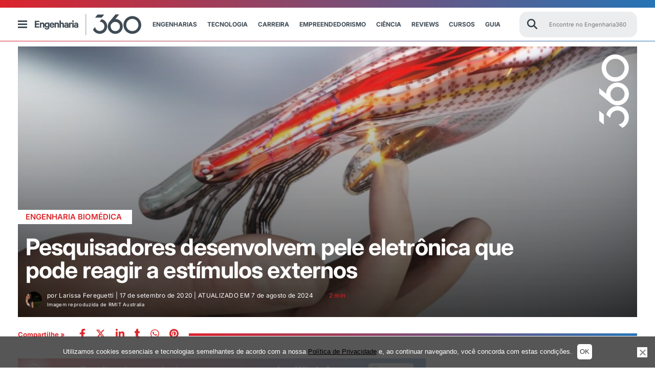

--- FILE ---
content_type: text/html; charset=UTF-8
request_url: https://engenharia360.com/pesquisadores-desenvolvem-pele-eletronica-que-pode-reagir-a-estimulos-externos/
body_size: 90271
content:
<!doctype html>
<html lang="pt-br">
<head>
	<meta charset="utf-8">
	<meta name="p:domain_verify" content="2cac3db23af997641caa445b3b873c8d" />
	<meta http-equiv="X-UA-Compatible" content="IE=edge">
	<meta name="viewport" content="width=device-width, initial-scale=1, maximum-scale=1, user-scalable=no">
	<script async src="https://pagead2.googlesyndication.com/pagead/js/adsbygoogle.js?client=ca-pub-4060055509985671" crossorigin="anonymous"></script>
		<style>img:is([sizes="auto" i], [sizes^="auto," i]) { contain-intrinsic-size: 3000px 1500px }</style>
	<!-- Etiqueta do Google (gtag.js) Modo de consentimento dataLayer adicionado pelo Site Kit -->
<script id="google_gtagjs-js-consent-mode-data-layer">
window.dataLayer = window.dataLayer || [];function gtag(){dataLayer.push(arguments);}
gtag('consent', 'default', {"ad_personalization":"denied","ad_storage":"denied","ad_user_data":"denied","analytics_storage":"denied","functionality_storage":"denied","security_storage":"denied","personalization_storage":"denied","region":["AT","BE","BG","CH","CY","CZ","DE","DK","EE","ES","FI","FR","GB","GR","HR","HU","IE","IS","IT","LI","LT","LU","LV","MT","NL","NO","PL","PT","RO","SE","SI","SK"],"wait_for_update":500});
window._googlesitekitConsentCategoryMap = {"statistics":["analytics_storage"],"marketing":["ad_storage","ad_user_data","ad_personalization"],"functional":["functionality_storage","security_storage"],"preferences":["personalization_storage"]};
window._googlesitekitConsents = {"ad_personalization":"denied","ad_storage":"denied","ad_user_data":"denied","analytics_storage":"denied","functionality_storage":"denied","security_storage":"denied","personalization_storage":"denied","region":["AT","BE","BG","CH","CY","CZ","DE","DK","EE","ES","FI","FR","GB","GR","HR","HU","IE","IS","IT","LI","LT","LU","LV","MT","NL","NO","PL","PT","RO","SE","SI","SK"],"wait_for_update":500};
</script>
<!-- Fim da etiqueta do Google (gtag.js) Modo de consentimento dataLayer adicionado pelo Site Kit -->

<!-- Otimização para mecanismos de pesquisa pelo Rank Math - https://rankmath.com/ -->
<title>Pele Eletrônica que Sente Dor: Futuro das Próteses?</title><link rel="stylesheet" href="https://engenharia360.com/wp-content/cache/fonts/1/google-fonts/css/6/b/0/78781a67c84cf662d00c79b873892.css" data-wpr-hosted-gf-parameters="family=Inter:ital,opsz,wght@0,14..32,100..900;1,14..32,100..900&display=swap"/>
<meta name="description" content="Descubra a pele eletrônica revolucionária da RMIT University que sente dor e mais. Será que isso redefine as próteses? Saiba mais!"/>
<meta name="robots" content="follow, index, max-snippet:-1, max-video-preview:-1, max-image-preview:large"/>
<link rel="canonical" href="https://engenharia360.com/pesquisadores-desenvolvem-pele-eletronica-que-pode-reagir-a-estimulos-externos/" />
<meta property="og:locale" content="pt_BR" />
<meta property="og:type" content="article" />
<meta property="og:title" content="Pele Eletrônica que Sente Dor: Futuro das Próteses?" />
<meta property="og:description" content="Descubra a pele eletrônica revolucionária da RMIT University que sente dor e mais. Será que isso redefine as próteses? Saiba mais!" />
<meta property="og:url" content="https://engenharia360.com/pesquisadores-desenvolvem-pele-eletronica-que-pode-reagir-a-estimulos-externos/" />
<meta property="og:site_name" content="Engenharia 360 - Engenharia para todos" />
<meta property="article:publisher" content="https://www.facebook.com/engenharia360" />
<meta property="article:tag" content="engenharia biomédica" />
<meta property="article:tag" content="pele artificial" />
<meta property="article:tag" content="pesquisa científica" />
<meta property="article:tag" content="próteses" />
<meta property="article:tag" content="robótica" />
<meta property="article:section" content="Engenharia Biomédica" />
<meta property="og:updated_time" content="2024-08-07T11:42:49-03:00" />
<meta property="fb:app_id" content="734636908432345" />
<meta property="og:image" content="https://engenharia360.com/wp-content/uploads/2020/09/pele-eletronica-artificial-reagir-dor-pressao-temperatura-engenharia360-1-scaled-e1723039363524.jpg" />
<meta property="og:image:secure_url" content="https://engenharia360.com/wp-content/uploads/2020/09/pele-eletronica-artificial-reagir-dor-pressao-temperatura-engenharia360-1-scaled-e1723039363524.jpg" />
<meta property="og:image:width" content="1000" />
<meta property="og:image:height" content="600" />
<meta property="og:image:alt" content="imagem ilustrativa de mão tocando pele artificial" />
<meta property="og:image:type" content="image/jpeg" />
<meta property="article:published_time" content="2020-09-17T07:30:00-03:00" />
<meta property="article:modified_time" content="2024-08-07T11:42:49-03:00" />
<meta name="twitter:card" content="summary_large_image" />
<meta name="twitter:title" content="Pele Eletrônica que Sente Dor: Futuro das Próteses?" />
<meta name="twitter:description" content="Descubra a pele eletrônica revolucionária da RMIT University que sente dor e mais. Será que isso redefine as próteses? Saiba mais!" />
<meta name="twitter:site" content="@engenharia360" />
<meta name="twitter:creator" content="@larifereguetti" />
<meta name="twitter:image" content="https://engenharia360.com/wp-content/uploads/2020/09/pele-eletronica-artificial-reagir-dor-pressao-temperatura-engenharia360-1-scaled-e1723039363524.jpg" />
<script type="application/ld+json" class="rank-math-schema">{"@context":"https://schema.org","@graph":[{"@type":["NewsMediaOrganization","Organization"],"@id":"https://engenharia360.com/#organization","name":"Engenharia 360 - Engenharia para todos","url":"https://engenharia360.com","sameAs":["https://www.facebook.com/engenharia360","https://twitter.com/engenharia360"],"logo":{"@type":"ImageObject","@id":"https://engenharia360.com/#logo","url":"https://engenharia360.com/wp-content/uploads/2023/10/360-brand1.gif","contentUrl":"https://engenharia360.com/wp-content/uploads/2023/10/360-brand1.gif","caption":"Engenharia 360 - Engenharia para todos","inLanguage":"pt-BR","width":"151","height":"152"}},{"@type":"WebSite","@id":"https://engenharia360.com/#website","url":"https://engenharia360.com","name":"Engenharia 360 - Engenharia para todos","alternateName":"Eng360 - Engenharia para todos","publisher":{"@id":"https://engenharia360.com/#organization"},"inLanguage":"pt-BR"},{"@type":"ImageObject","@id":"https://engenharia360.com/wp-content/uploads/2020/09/pele-eletronica-artificial-reagir-dor-pressao-temperatura-engenharia360-1-scaled-e1723039363524.jpg","url":"https://engenharia360.com/wp-content/uploads/2020/09/pele-eletronica-artificial-reagir-dor-pressao-temperatura-engenharia360-1-scaled-e1723039363524.jpg","width":"1000","height":"600","caption":"imagem ilustrativa de m\u00e3o tocando pele artificial","inLanguage":"pt-BR"},{"@type":"WebPage","@id":"https://engenharia360.com/pesquisadores-desenvolvem-pele-eletronica-que-pode-reagir-a-estimulos-externos/#webpage","url":"https://engenharia360.com/pesquisadores-desenvolvem-pele-eletronica-que-pode-reagir-a-estimulos-externos/","name":"Pele Eletr\u00f4nica que Sente Dor: Futuro das Pr\u00f3teses?","datePublished":"2020-09-17T07:30:00-03:00","dateModified":"2024-08-07T11:42:49-03:00","isPartOf":{"@id":"https://engenharia360.com/#website"},"primaryImageOfPage":{"@id":"https://engenharia360.com/wp-content/uploads/2020/09/pele-eletronica-artificial-reagir-dor-pressao-temperatura-engenharia360-1-scaled-e1723039363524.jpg"},"inLanguage":"pt-BR"},{"@type":"Person","@id":"https://engenharia360.com/author/larissa-fereguetti/","name":"Larissa Fereguetti","url":"https://engenharia360.com/author/larissa-fereguetti/","image":{"@type":"ImageObject","@id":"https://secure.gravatar.com/avatar/bc2eb78d017f940bba015080b8c0b2d13b05986fbf0153ba2291ba3fca42c5b1?s=96&amp;d=mm&amp;r=g","url":"https://secure.gravatar.com/avatar/bc2eb78d017f940bba015080b8c0b2d13b05986fbf0153ba2291ba3fca42c5b1?s=96&amp;d=mm&amp;r=g","caption":"Larissa Fereguetti","inLanguage":"pt-BR"},"sameAs":["https://twitter.com/larifereguetti"],"worksFor":{"@id":"https://engenharia360.com/#organization"}},{"@type":"BlogPosting","headline":"Pele Eletr\u00f4nica que Sente Dor: Futuro das Pr\u00f3teses? Engenharia 360","keywords":"pele eletr\u00f4nica","datePublished":"2020-09-17T07:30:00-03:00","dateModified":"2024-08-07T11:42:49-03:00","articleSection":"Destaque, Engenharia Biom\u00e9dica, Tecnologia e Inova\u00e7\u00e3o","author":{"@id":"https://engenharia360.com/author/larissa-fereguetti/","name":"Larissa Fereguetti"},"publisher":{"@id":"https://engenharia360.com/#organization"},"description":"Descubra a pele eletr\u00f4nica revolucion\u00e1ria da RMIT University que sente dor e mais. Ser\u00e1 que isso redefine as pr\u00f3teses? Saiba mais!","name":"Pele Eletr\u00f4nica que Sente Dor: Futuro das Pr\u00f3teses? Engenharia 360","@id":"https://engenharia360.com/pesquisadores-desenvolvem-pele-eletronica-que-pode-reagir-a-estimulos-externos/#richSnippet","isPartOf":{"@id":"https://engenharia360.com/pesquisadores-desenvolvem-pele-eletronica-que-pode-reagir-a-estimulos-externos/#webpage"},"image":{"@id":"https://engenharia360.com/wp-content/uploads/2020/09/pele-eletronica-artificial-reagir-dor-pressao-temperatura-engenharia360-1-scaled-e1723039363524.jpg"},"inLanguage":"pt-BR","mainEntityOfPage":{"@id":"https://engenharia360.com/pesquisadores-desenvolvem-pele-eletronica-que-pode-reagir-a-estimulos-externos/#webpage"}}]}</script>
<!-- /Plugin de SEO Rank Math para WordPress -->

<link rel='dns-prefetch' href='//www.googletagmanager.com' />
<link rel='dns-prefetch' href='//pagead2.googlesyndication.com' />

<link rel="alternate" type="application/rss+xml" title="Feed de Engenharia 360 &raquo; Story" href="https://engenharia360.com/web-stories/feed/"><link rel='stylesheet' id='wp-block-library-css' href='https://engenharia360.com/wp-includes/css/dist/block-library/style.css?ver=2c91cded9e63abb2943f0ba834f6162d' media='all' />
<style id='classic-theme-styles-inline-css'>
/**
 * These rules are needed for backwards compatibility.
 * They should match the button element rules in the base theme.json file.
 */
.wp-block-button__link {
	color: #ffffff;
	background-color: #32373c;
	border-radius: 9999px; /* 100% causes an oval, but any explicit but really high value retains the pill shape. */

	/* This needs a low specificity so it won't override the rules from the button element if defined in theme.json. */
	box-shadow: none;
	text-decoration: none;

	/* The extra 2px are added to size solids the same as the outline versions.*/
	padding: calc(0.667em + 2px) calc(1.333em + 2px);

	font-size: 1.125em;
}

.wp-block-file__button {
	background: #32373c;
	color: #ffffff;
	text-decoration: none;
}

</style>
<style id='global-styles-inline-css'>
:root{--wp--preset--aspect-ratio--square: 1;--wp--preset--aspect-ratio--4-3: 4/3;--wp--preset--aspect-ratio--3-4: 3/4;--wp--preset--aspect-ratio--3-2: 3/2;--wp--preset--aspect-ratio--2-3: 2/3;--wp--preset--aspect-ratio--16-9: 16/9;--wp--preset--aspect-ratio--9-16: 9/16;--wp--preset--color--black: #000000;--wp--preset--color--cyan-bluish-gray: #abb8c3;--wp--preset--color--white: #ffffff;--wp--preset--color--pale-pink: #f78da7;--wp--preset--color--vivid-red: #cf2e2e;--wp--preset--color--luminous-vivid-orange: #ff6900;--wp--preset--color--luminous-vivid-amber: #fcb900;--wp--preset--color--light-green-cyan: #7bdcb5;--wp--preset--color--vivid-green-cyan: #00d084;--wp--preset--color--pale-cyan-blue: #8ed1fc;--wp--preset--color--vivid-cyan-blue: #0693e3;--wp--preset--color--vivid-purple: #9b51e0;--wp--preset--gradient--vivid-cyan-blue-to-vivid-purple: linear-gradient(135deg,rgba(6,147,227,1) 0%,rgb(155,81,224) 100%);--wp--preset--gradient--light-green-cyan-to-vivid-green-cyan: linear-gradient(135deg,rgb(122,220,180) 0%,rgb(0,208,130) 100%);--wp--preset--gradient--luminous-vivid-amber-to-luminous-vivid-orange: linear-gradient(135deg,rgba(252,185,0,1) 0%,rgba(255,105,0,1) 100%);--wp--preset--gradient--luminous-vivid-orange-to-vivid-red: linear-gradient(135deg,rgba(255,105,0,1) 0%,rgb(207,46,46) 100%);--wp--preset--gradient--very-light-gray-to-cyan-bluish-gray: linear-gradient(135deg,rgb(238,238,238) 0%,rgb(169,184,195) 100%);--wp--preset--gradient--cool-to-warm-spectrum: linear-gradient(135deg,rgb(74,234,220) 0%,rgb(151,120,209) 20%,rgb(207,42,186) 40%,rgb(238,44,130) 60%,rgb(251,105,98) 80%,rgb(254,248,76) 100%);--wp--preset--gradient--blush-light-purple: linear-gradient(135deg,rgb(255,206,236) 0%,rgb(152,150,240) 100%);--wp--preset--gradient--blush-bordeaux: linear-gradient(135deg,rgb(254,205,165) 0%,rgb(254,45,45) 50%,rgb(107,0,62) 100%);--wp--preset--gradient--luminous-dusk: linear-gradient(135deg,rgb(255,203,112) 0%,rgb(199,81,192) 50%,rgb(65,88,208) 100%);--wp--preset--gradient--pale-ocean: linear-gradient(135deg,rgb(255,245,203) 0%,rgb(182,227,212) 50%,rgb(51,167,181) 100%);--wp--preset--gradient--electric-grass: linear-gradient(135deg,rgb(202,248,128) 0%,rgb(113,206,126) 100%);--wp--preset--gradient--midnight: linear-gradient(135deg,rgb(2,3,129) 0%,rgb(40,116,252) 100%);--wp--preset--font-size--small: 13px;--wp--preset--font-size--medium: 20px;--wp--preset--font-size--large: 36px;--wp--preset--font-size--x-large: 42px;--wp--preset--spacing--20: 0.44rem;--wp--preset--spacing--30: 0.67rem;--wp--preset--spacing--40: 1rem;--wp--preset--spacing--50: 1.5rem;--wp--preset--spacing--60: 2.25rem;--wp--preset--spacing--70: 3.38rem;--wp--preset--spacing--80: 5.06rem;--wp--preset--shadow--natural: 6px 6px 9px rgba(0, 0, 0, 0.2);--wp--preset--shadow--deep: 12px 12px 50px rgba(0, 0, 0, 0.4);--wp--preset--shadow--sharp: 6px 6px 0px rgba(0, 0, 0, 0.2);--wp--preset--shadow--outlined: 6px 6px 0px -3px rgba(255, 255, 255, 1), 6px 6px rgba(0, 0, 0, 1);--wp--preset--shadow--crisp: 6px 6px 0px rgba(0, 0, 0, 1);}:where(.is-layout-flex){gap: 0.5em;}:where(.is-layout-grid){gap: 0.5em;}body .is-layout-flex{display: flex;}.is-layout-flex{flex-wrap: wrap;align-items: center;}.is-layout-flex > :is(*, div){margin: 0;}body .is-layout-grid{display: grid;}.is-layout-grid > :is(*, div){margin: 0;}:where(.wp-block-columns.is-layout-flex){gap: 2em;}:where(.wp-block-columns.is-layout-grid){gap: 2em;}:where(.wp-block-post-template.is-layout-flex){gap: 1.25em;}:where(.wp-block-post-template.is-layout-grid){gap: 1.25em;}.has-black-color{color: var(--wp--preset--color--black) !important;}.has-cyan-bluish-gray-color{color: var(--wp--preset--color--cyan-bluish-gray) !important;}.has-white-color{color: var(--wp--preset--color--white) !important;}.has-pale-pink-color{color: var(--wp--preset--color--pale-pink) !important;}.has-vivid-red-color{color: var(--wp--preset--color--vivid-red) !important;}.has-luminous-vivid-orange-color{color: var(--wp--preset--color--luminous-vivid-orange) !important;}.has-luminous-vivid-amber-color{color: var(--wp--preset--color--luminous-vivid-amber) !important;}.has-light-green-cyan-color{color: var(--wp--preset--color--light-green-cyan) !important;}.has-vivid-green-cyan-color{color: var(--wp--preset--color--vivid-green-cyan) !important;}.has-pale-cyan-blue-color{color: var(--wp--preset--color--pale-cyan-blue) !important;}.has-vivid-cyan-blue-color{color: var(--wp--preset--color--vivid-cyan-blue) !important;}.has-vivid-purple-color{color: var(--wp--preset--color--vivid-purple) !important;}.has-black-background-color{background-color: var(--wp--preset--color--black) !important;}.has-cyan-bluish-gray-background-color{background-color: var(--wp--preset--color--cyan-bluish-gray) !important;}.has-white-background-color{background-color: var(--wp--preset--color--white) !important;}.has-pale-pink-background-color{background-color: var(--wp--preset--color--pale-pink) !important;}.has-vivid-red-background-color{background-color: var(--wp--preset--color--vivid-red) !important;}.has-luminous-vivid-orange-background-color{background-color: var(--wp--preset--color--luminous-vivid-orange) !important;}.has-luminous-vivid-amber-background-color{background-color: var(--wp--preset--color--luminous-vivid-amber) !important;}.has-light-green-cyan-background-color{background-color: var(--wp--preset--color--light-green-cyan) !important;}.has-vivid-green-cyan-background-color{background-color: var(--wp--preset--color--vivid-green-cyan) !important;}.has-pale-cyan-blue-background-color{background-color: var(--wp--preset--color--pale-cyan-blue) !important;}.has-vivid-cyan-blue-background-color{background-color: var(--wp--preset--color--vivid-cyan-blue) !important;}.has-vivid-purple-background-color{background-color: var(--wp--preset--color--vivid-purple) !important;}.has-black-border-color{border-color: var(--wp--preset--color--black) !important;}.has-cyan-bluish-gray-border-color{border-color: var(--wp--preset--color--cyan-bluish-gray) !important;}.has-white-border-color{border-color: var(--wp--preset--color--white) !important;}.has-pale-pink-border-color{border-color: var(--wp--preset--color--pale-pink) !important;}.has-vivid-red-border-color{border-color: var(--wp--preset--color--vivid-red) !important;}.has-luminous-vivid-orange-border-color{border-color: var(--wp--preset--color--luminous-vivid-orange) !important;}.has-luminous-vivid-amber-border-color{border-color: var(--wp--preset--color--luminous-vivid-amber) !important;}.has-light-green-cyan-border-color{border-color: var(--wp--preset--color--light-green-cyan) !important;}.has-vivid-green-cyan-border-color{border-color: var(--wp--preset--color--vivid-green-cyan) !important;}.has-pale-cyan-blue-border-color{border-color: var(--wp--preset--color--pale-cyan-blue) !important;}.has-vivid-cyan-blue-border-color{border-color: var(--wp--preset--color--vivid-cyan-blue) !important;}.has-vivid-purple-border-color{border-color: var(--wp--preset--color--vivid-purple) !important;}.has-vivid-cyan-blue-to-vivid-purple-gradient-background{background: var(--wp--preset--gradient--vivid-cyan-blue-to-vivid-purple) !important;}.has-light-green-cyan-to-vivid-green-cyan-gradient-background{background: var(--wp--preset--gradient--light-green-cyan-to-vivid-green-cyan) !important;}.has-luminous-vivid-amber-to-luminous-vivid-orange-gradient-background{background: var(--wp--preset--gradient--luminous-vivid-amber-to-luminous-vivid-orange) !important;}.has-luminous-vivid-orange-to-vivid-red-gradient-background{background: var(--wp--preset--gradient--luminous-vivid-orange-to-vivid-red) !important;}.has-very-light-gray-to-cyan-bluish-gray-gradient-background{background: var(--wp--preset--gradient--very-light-gray-to-cyan-bluish-gray) !important;}.has-cool-to-warm-spectrum-gradient-background{background: var(--wp--preset--gradient--cool-to-warm-spectrum) !important;}.has-blush-light-purple-gradient-background{background: var(--wp--preset--gradient--blush-light-purple) !important;}.has-blush-bordeaux-gradient-background{background: var(--wp--preset--gradient--blush-bordeaux) !important;}.has-luminous-dusk-gradient-background{background: var(--wp--preset--gradient--luminous-dusk) !important;}.has-pale-ocean-gradient-background{background: var(--wp--preset--gradient--pale-ocean) !important;}.has-electric-grass-gradient-background{background: var(--wp--preset--gradient--electric-grass) !important;}.has-midnight-gradient-background{background: var(--wp--preset--gradient--midnight) !important;}.has-small-font-size{font-size: var(--wp--preset--font-size--small) !important;}.has-medium-font-size{font-size: var(--wp--preset--font-size--medium) !important;}.has-large-font-size{font-size: var(--wp--preset--font-size--large) !important;}.has-x-large-font-size{font-size: var(--wp--preset--font-size--x-large) !important;}
:where(.wp-block-post-template.is-layout-flex){gap: 1.25em;}:where(.wp-block-post-template.is-layout-grid){gap: 1.25em;}
:where(.wp-block-columns.is-layout-flex){gap: 2em;}:where(.wp-block-columns.is-layout-grid){gap: 2em;}
:root :where(.wp-block-pullquote){font-size: 1.5em;line-height: 1.6;}
</style>
<link rel='stylesheet' id='cookie-notice-front-css' href='https://engenharia360.com/wp-content/plugins/cookie-notice/css/front.css?ver=2.5.6' media='all' />
<link rel='stylesheet' id='rss-retriever-css' href='https://engenharia360.com/wp-content/plugins/wp-rss-retriever/inc/css/rss-retriever.css?ver=1.6.10' media='all' />
<link rel='stylesheet' id='engenharia-style-css' href='https://engenharia360.com/wp-content/themes/engenharia/style.css?ver=1.0.0' media='all' />
<link rel='stylesheet' id='engenharia-style-main-css' href='https://engenharia360.com/wp-content/cache/background-css/1/engenharia360.com/wp-content/themes/engenharia/css/main.css?ver=1.0.0&wpr_t=1768969822' media='all' />
<link rel='stylesheet' id='engenharia-style-single-post-css' href='https://engenharia360.com/wp-content/cache/background-css/1/engenharia360.com/wp-content/themes/engenharia/css/single_post.css?ver=1.0.0&wpr_t=1768969822' media='all' />
<link rel='stylesheet' id='katex-css' href='https://engenharia360.com/wp-content/plugins/katex/assets/katex-0.13.13/katex.min.css?ver=2c91cded9e63abb2943f0ba834f6162d' media='all' />
<script id="cookie-notice-front-js-before">
var cnArgs = {"ajaxUrl":"https:\/\/engenharia360.com\/wp-admin\/admin-ajax.php","nonce":"768f82655d","hideEffect":"fade","position":"bottom","onScroll":false,"onScrollOffset":100,"onClick":false,"cookieName":"cookie_notice_accepted","cookieTime":7862400,"cookieTimeRejected":86400,"globalCookie":false,"redirection":false,"cache":true,"revokeCookies":false,"revokeCookiesOpt":"automatic"};
</script>
<script src="https://engenharia360.com/wp-content/plugins/cookie-notice/js/front.js?ver=2.5.6" id="cookie-notice-front-js"></script>
<script src="https://engenharia360.com/wp-includes/js/jquery/jquery.js?ver=3.7.1" id="jquery-core-js"></script>
<script src="https://engenharia360.com/wp-includes/js/jquery/jquery-migrate.js?ver=3.4.1" defer="defer" type="text/javascript"></script>
<script id="bodhi_svg_inline-js-extra">
var svgSettings = {"skipNested":""};
</script>
<script src="https://engenharia360.com/wp-content/plugins/svg-support/js/min/svgs-inline-min.js" id="bodhi_svg_inline-js"></script>
<script id="bodhi_svg_inline-js-after">
cssTarget={"Bodhi":"img.style-svg","ForceInlineSVG":"style-svg"};ForceInlineSVGActive="true";frontSanitizationEnabled=false;
</script>

<!-- Snippet da etiqueta do Google (gtag.js) adicionado pelo Site Kit -->

<!-- Snippet do Google Análises adicionado pelo Site Kit -->
<script src="https://www.googletagmanager.com/gtag/js?id=G-3Z756M50ZJ" id="google_gtagjs-js" async></script>
<script id="google_gtagjs-js-after">
window.dataLayer = window.dataLayer || [];function gtag(){dataLayer.push(arguments);}
gtag("set","linker",{"domains":["engenharia360.com"]});
gtag("js", new Date());
gtag("set", "developer_id.dZTNiMT", true);
gtag("config", "G-3Z756M50ZJ");
 window._googlesitekit = window._googlesitekit || {}; window._googlesitekit.throttledEvents = []; window._googlesitekit.gtagEvent = (name, data) => { var key = JSON.stringify( { name, data } ); if ( !! window._googlesitekit.throttledEvents[ key ] ) { return; } window._googlesitekit.throttledEvents[ key ] = true; setTimeout( () => { delete window._googlesitekit.throttledEvents[ key ]; }, 5 ); gtag( "event", name, { ...data, event_source: "site-kit" } ); };
</script>

<!-- Fim do snippet da etiqueta do Google (gtag.js) adicionado pelo Site Kit -->
<meta name="generator" content="Site Kit by Google 1.154.0" />
<!-- Meta-etiquetas do Google AdSense adicionado pelo Site Kit -->
<meta name="google-adsense-platform-account" content="ca-host-pub-2644536267352236">
<meta name="google-adsense-platform-domain" content="sitekit.withgoogle.com">
<!-- Fim das meta-etiquetas do Google AdSense adicionado pelo Site Kit -->

<!-- Snippet do Google Adsense adicionado pelo Site Kit -->
<script async src="https://pagead2.googlesyndication.com/pagead/js/adsbygoogle.js?client=ca-pub-4060055509985671&amp;host=ca-host-pub-2644536267352236" crossorigin="anonymous"></script>

<!-- Fim do snippet do Google AdSense adicionado pelo Site Kit -->
<link rel="icon" href="https://engenharia360.com/wp-content/uploads/2023/09/cropped-engenharia360-icon-512x512-1-32x32.png" sizes="32x32" />
<link rel="icon" href="https://engenharia360.com/wp-content/uploads/2023/09/cropped-engenharia360-icon-512x512-1-192x192.png" sizes="192x192" />
<link rel="apple-touch-icon" href="https://engenharia360.com/wp-content/uploads/2023/09/cropped-engenharia360-icon-512x512-1-180x180.png" />
<meta name="msapplication-TileImage" content="https://engenharia360.com/wp-content/uploads/2023/09/cropped-engenharia360-icon-512x512-1-270x270.png" />
<!--script async src="https://securepubads.g.doubleclick.net/tag/js/gpt.js"></script-->
<script>
  window.googletag = window.googletag || {cmd: []};
  googletag.cmd.push(function() {
    googletag.defineSlot('/36179642/360_D_Artigos_1/', [[970, 250], [728, 90], [970, 90], [750,90]],'div-gpt-ad-1669663189860-0').addService(googletag.pubads());
    googletag.defineSlot('/36179642/360_M_Home_3', [[300, 100], [300, 250]], 'div-gpt-ad-1669667775681-0').addService(googletag.pubads());
    googletag.defineSlot('/36179642/360_M_Home_3', [[300, 100], [300, 250]], 'div-gpt-ad-1669667875681-0').addService(googletag.pubads());
    googletag.defineSlot('/36179642/360_M_Home_3', [[300, 100], [300, 250]], 'div-gpt-ad-1669667875781-0').addService(googletag.pubads());
    googletag.defineSlot('/36179642/360_D_Home_2', [[970, 250], [728, 90], [970, 90]], 'div-gpt-ad-1740182299699-0').addService(googletag.pubads());
    googletag.defineSlot('/36179642/360_D_Home_3', [[970, 250], [728, 90], [970, 90]], 'div-gpt-ad-1669668543362-0').addService(googletag.pubads());
    googletag.defineSlot('/36179642/360_D_Artigos_1', [[970, 250], [970, 90], [728, 90], [300, 100]], 'div-gpt-ad-1669747632440-0').addService(googletag.pubads());
    googletag.defineSlot('/36179642/360_M_Artigos_1', [[320, 50], [300, 100], [300, 250]], 'div-gpt-ad-1669747672845-0').addService(googletag.pubads());
    googletag.defineSlot('/36179642/Desktop_Mobile_Bloco_07-Sky',[[300, 600]], 'div-gpt-ad-1675362968610-0').addService(googletag.pubads());
    
    googletag.pubads().enableSingleRequest();
    googletag.enableServices();
    
  });
</script><noscript><style id="rocket-lazyload-nojs-css">.rll-youtube-player, [data-lazy-src]{display:none !important;}</style></noscript>
	
	
	

	<!-- Disable tap highlight on IE -->
	<meta name="msapplication-tap-highlight" content="no">
	<!-- Add to homescreen for Chrome on Android -->
	<meta name="mobile-web-app-capable" content="yes">
	<meta name="application-name" content="Pesquisadores desenvolvem pele eletrônica que pode reagir a estímulos externos">
	<link rel="icon" sizes="192x192" href="/img/icons/android-icon-192x192.png">
	<!-- Add to homescreen for Safari on iOS -->
	<meta name="apple-mobile-web-app-capable" content="yes">
	<meta name="apple-mobile-web-app-status-bar-style" content="#434c51">
	<meta name="apple-mobile-web-app-title" content="Pesquisadores desenvolvem pele eletrônica que pode reagir a estímulos externos">
	<link rel="apple-touch-icon" href="/img/icons/apple-icon.png">
	<link rel="apple-touch-icon" sizes="57x57" href="/img/icons/apple-icon-57x57.png">
	<link rel="apple-touch-icon" sizes="60x60" href="/img/icons/apple-icon-60x60.png">
	<link rel="apple-touch-icon" sizes="72x72" href="/img/icons/apple-icon-72x72.png">
	<link rel="apple-touch-icon" sizes="76x76" href="/img/icons/apple-icon-76x76.png">
	<link rel="apple-touch-icon" sizes="114x114" href="/img/icons/apple-icon-114x114.png">
	<link rel="apple-touch-icon" sizes="120x120" href="/img/icons/apple-icon-120x120.png">
	<link rel="apple-touch-icon" sizes="144x144" href="/img/icons/apple-icon-144x144.png">
	<link rel="apple-touch-icon" sizes="152x152" href="/img/icons/apple-icon-152x152.png">
	<link rel="apple-touch-icon" sizes="180x180" href="/img/icons/apple-icon-180x180.png">

	<!-- Tile icon for Win8 (144x144 + tile color) -->
	<meta name="msapplication-TileImage" content="/img/icons/ms-icon-144x144.png">
	<meta name="msapplication-TileColor" content="#434c51">

	<!-- Color the status bar on mobile devices -->
	<meta name="theme-color" content="#434c51">

	<link rel="icon" type="image/png" sizes="32x32" href="https://engenharia360.com/wp-content/themes/engenharia/assets/icons/favicon-32x32.png">
	<link rel="icon" type="image/png" sizes="96x96" href="https://engenharia360.com/wp-content/themes/engenharia/assets/icons/favicon-96x96.png">
	<link rel="icon" type="image/png" sizes="16x16" href="https://engenharia360.com/wp-content/themes/engenharia/assets/icons/favicon-16x16.png">
	<link rel="shortcut icon" href="https://engenharia360.com/wp-content/themes/engenharia/assets/icons/favicon.ico">
	<link rel="apple-touch-icon" sizes="180x180" href="/apple-touch-icon.png">
	<link rel="icon" type="image/png" sizes="32x32" href="/favicon-32x32.png">
	<link rel="icon" type="image/png" sizes="16x16" href="/favicon-16x16.png">
	<link rel="shortcut icon" type="image/x-icon" href="/favicon.ico">
	<link rel="manifest" href="/site.webmanifest">
	<link rel="mask-icon" href="/safari-pinned-tab.svg" color="#5bbad5">
	<meta name="msapplication-TileColor" content="#00aba9">
	<meta name="theme-color" content="#ffffff">

	<!-- add optad 360  -->
	<script async src="//cmp.optad360.io/items/f4447282-2304-47ba-8693-252524ef9fe1.min.js"></script>
	<script async src="//get.optad360.io/sf/e4b218d1-2bab-45cb-bab7-52c6a8b3b7f2/plugin.min.js"></script>

	<script type="text/javascript">
		/** This section is only needed once per page if manually copying **/
		if (typeof MauticSDKLoaded == 'undefined') {
			var MauticSDKLoaded = true;
			var head            = document.getElementsByTagName('head')[0];
			var script          = document.createElement('script');
			script.type         = 'text/javascript';
			script.src          = 'https://mautic.engenharia360.com/media/js/mautic-form.js?v549b942e';
			script.onload       = function() {
				MauticSDK.onLoad();
			};
			head.appendChild(script);
			var MauticDomain = 'https://mautic.engenharia360.com';
			var MauticLang   = {
				'submittingMessage': "Por favor, aguarde..."
			}
		}else if (typeof MauticSDK != 'undefined') {
			MauticSDK.onLoad();
		}
	</script>

	<script async src="https://securepubads.g.doubleclick.net/tag/js/gpt.js" crossorigin="anonymous"></script>
	<script>
		window.googletag = window.googletag || {cmd: []};
		googletag.cmd.push(function() {
			googletag.defineSlot('/36179642/360_D_Artigos_1', [[300, 250], [728, 90], [320, 50], [970, 90], [300, 100], [970, 250]], 'div-gpt-ad-1748548353660-0').addService(googletag.pubads());
			googletag.pubads().enableSingleRequest();
			googletag.enableServices();
		});
	</script>
<style id="wpr-lazyload-bg-container"></style><style id="wpr-lazyload-bg-exclusion"></style>
<noscript>
<style id="wpr-lazyload-bg-nostyle">.banner-category .container-header{--wpr-bg-867eb1d1-a3fb-4561-9406-74b0e0b5d5c0: url('https://engenharia360.com/wp-content/themes/engenharia/img/header-busca.png');}.banner_post .tempoleitura .icon-time{--wpr-bg-0510a11e-e727-4799-953c-0436db42a9c5: url('https://engenharia360.com/wp-content/themes/engenharia/img/sprite.png');}</style>
</noscript>
<script type="application/javascript">const rocket_pairs = [{"selector":".banner-category .container-header","style":".banner-category .container-header{--wpr-bg-867eb1d1-a3fb-4561-9406-74b0e0b5d5c0: url('https:\/\/engenharia360.com\/wp-content\/themes\/engenharia\/img\/header-busca.png');}","hash":"867eb1d1-a3fb-4561-9406-74b0e0b5d5c0","url":"https:\/\/engenharia360.com\/wp-content\/themes\/engenharia\/img\/header-busca.png"},{"selector":".banner_post .tempoleitura .icon-time","style":".banner_post .tempoleitura .icon-time{--wpr-bg-0510a11e-e727-4799-953c-0436db42a9c5: url('https:\/\/engenharia360.com\/wp-content\/themes\/engenharia\/img\/sprite.png');}","hash":"0510a11e-e727-4799-953c-0436db42a9c5","url":"https:\/\/engenharia360.com\/wp-content\/themes\/engenharia\/img\/sprite.png"}]; const rocket_excluded_pairs = [];</script><meta name="generator" content="WP Rocket 3.18.3" data-wpr-features="wpr_lazyload_css_bg_img wpr_lazyload_images wpr_image_dimensions wpr_preload_links wpr_host_fonts_locally wpr_desktop" /></head>
<body class="wp-singular post-template-default single single-post postid-78104 single-format-standard wp-theme-engenharia cookies-not-set">
	<header data-rocket-location-hash="53780d65e7103d7910148de880fb0d0b" id="menus">
    <div data-rocket-location-hash="a5b3c1db70d7d26dd6a72cb95eb887d7" class="container-menu d-none d-lg-block">
        <div data-rocket-location-hash="9cf5a726cd42cb9a51cf2b32efaaceec" class="position-relative w-100">
            <div id="menu" class="menu-branco">
                <div class="container container-flex">
                    <div class="button-menu">
                        <div class="bar1"></div>
                        <div class="bar2"></div>
                        <div class="bar3"></div>
                    </div>
                    						<a href="https://engenharia360.com" class="custom-logo-link" rel="home" aria-label="Engenharia 360"><img width="210" height="44" src="data:image/svg+xml,%3Csvg%20xmlns='http://www.w3.org/2000/svg'%20viewBox='0%200%20210%2044'%3E%3C/svg%3E" alt="" data-lazy-src="https://engenharia360.com/wp-content/uploads/2025/05/logo-360-MENU.svg" /><noscript><img width="210" height="44" src="https://engenharia360.com/wp-content/uploads/2025/05/logo-360-MENU.svg" alt="" /></noscript></a>
					
                    <nav id="site-navigation" class="main-navigation">
                        <div class="menu-menu-1-topo-desktop-container"><ul id="menu-1-top" class="menu"><li id="menu-item-230943" class="menu-item menu-item-type-taxonomy menu-item-object-category current-post-ancestor menu-item-230943"><a href="https://engenharia360.com/categoria/engenharia/">Engenharias</a></li>
<li id="menu-item-230946" class="menu-item menu-item-type-taxonomy menu-item-object-category current-post-ancestor current-menu-parent current-post-parent menu-item-230946"><a href="https://engenharia360.com/categoria/tecnologia/">Tecnologia</a></li>
<li id="menu-item-230940" class="menu-item menu-item-type-taxonomy menu-item-object-category menu-item-230940"><a href="https://engenharia360.com/categoria/carreira/">Carreira</a></li>
<li id="menu-item-230942" class="menu-item menu-item-type-taxonomy menu-item-object-category menu-item-230942"><a href="https://engenharia360.com/categoria/empreendedorismo/">Empreendedorismo</a></li>
<li id="menu-item-230941" class="menu-item menu-item-type-taxonomy menu-item-object-category menu-item-230941"><a href="https://engenharia360.com/categoria/ciencia/">Ciência</a></li>
<li id="menu-item-230944" class="menu-item menu-item-type-taxonomy menu-item-object-category menu-item-230944"><a href="https://engenharia360.com/categoria/review-360/">Reviews</a></li>
<li id="menu-item-230945" class="menu-item menu-item-type-custom menu-item-object-custom menu-item-230945"><a target="_blank" href="https://teslatreinamentos.com/main-eng360">Cursos</a></li>
<li id="menu-item-232151" class="menu-item menu-item-type-post_type menu-item-object-page menu-item-232151"><a href="https://engenharia360.com/guia-das-engenharias/">Guia</a></li>
</ul></div>                    </nav>
                    <div class="box-search">
                        <form action="https://engenharia360.com" method="get">
                            <button><svg class="svg-inline--fa fa-magnifying-glass" aria-hidden="true" focusable="false" data-prefix="fas" data-icon="magnifying-glass" role="img" xmlns="http://www.w3.org/2000/svg" viewBox="0 0 512 512" data-fa-i2svg=""><path fill="currentColor" d="M416 208c0 45.9-14.9 88.3-40 122.7L502.6 457.4c12.5 12.5 12.5 32.8 0 45.3s-32.8 12.5-45.3 0L330.7 376c-34.4 25.2-76.8 40-122.7 40C93.1 416 0 322.9 0 208S93.1 0 208 0S416 93.1 416 208zM208 352a144 144 0 1 0 0-288 144 144 0 1 0 0 288z"></path></svg></button>
                            <input type="text" name="s" value="" placeholder="Encontre no Engenharia360">
                        </form>
                    </div>
                    
                </div>
            </div>        
        </div>
    </div>
    <div data-rocket-location-hash="e0bb14e3a45ecafed2a705efb2df4b95" class="container-menu-mobile d-block d-lg-none">
        <div data-rocket-location-hash="c393c08089576659900d54086795fd04" id="menu-mobile" class="black active container">
            <div class="button-menu">
                <div class="bar1"></div>
                <div class="bar2"></div>
                <div class="bar3"></div>
            </div>
                            <a href="https://engenharia360.com" class="custom-logo-link" rel="home" aria-label="Engenharia 360"><img width="210" height="44" src="data:image/svg+xml,%3Csvg%20xmlns='http://www.w3.org/2000/svg'%20viewBox='0%200%20210%2044'%3E%3C/svg%3E" alt="" data-lazy-src="https://engenharia360.com/wp-content/uploads/2025/05/logo-360-MENU.svg" /><noscript><img width="210" height="44" src="https://engenharia360.com/wp-content/uploads/2025/05/logo-360-MENU.svg" alt="" /></noscript></a>
            
            <div class="box-search">
                <form action="https://engenharia360.com" method="get">
                    <button class="link-busca opensearch"><svg class="svg-inline--fa fa-magnifying-glass" aria-hidden="true" focusable="false" data-prefix="fas" data-icon="magnifying-glass" role="img" xmlns="http://www.w3.org/2000/svg" viewBox="0 0 512 512" data-fa-i2svg=""><path fill="currentColor" d="M416 208c0 45.9-14.9 88.3-40 122.7L502.6 457.4c12.5 12.5 12.5 32.8 0 45.3s-32.8 12.5-45.3 0L330.7 376c-34.4 25.2-76.8 40-122.7 40C93.1 416 0 322.9 0 208S93.1 0 208 0S416 93.1 416 208zM208 352a144 144 0 1 0 0-288 144 144 0 1 0 0 288z"></path></svg></button>
                    <input type="text" name="s" value="" placeholder="Encontre no Engenharia360">
                </form>
            </div>
        </div>    
    </div>
    <div data-rocket-location-hash="dc29f0e412c4fdec672e054c6da3a210" class="container-menu-open">
        <div data-rocket-location-hash="ca23f7c07336b7cf8c7766d2ffffc9d9" class="container">
            <div data-rocket-location-hash="886052d89aa58b7a0d9180233ecfb60b" class="row">
                <div class="grid-4">
                    <ul class="link-list level1">
                        <li>ENGENHARIAS
                            <select id="selectEngenhariaMenu" onchange="selectEngenhariaMenu(this)">
                                <option value="">SELECIONE ABAIXO</option>
                                <option value="engenharia-acustica">Engenharia Acústica</option>
                                <option value="engenharia-aeroespacial">Engenharia Aeroespacial</option>
                                <option value="engenharia-aeronautica">Engenharia Aeronáutica</option>
                                <option value="engenharia-agricola">Engenharia Agrícola</option>
                                <option value="engenharia-agronomica">Engenharia Agronômica</option>
                                <option value="engenharia-ambiental-e-sanitaria">Engenharia Ambiental e Sanitária</option>
                                <option value="engenharia-biomedica">Engenharia Biomédica</option>
                                <option value="engenharia-civil">Engenharia Civil</option>
                                <option value="engenharia-da-mobilidade">Engenharia da Mobilidade</option>
                                <option value="engenharia-de-agrimensura-e-cartografica">Engenharia de Agrimensura e Cartográfica</option>
                                <option value="engenharia-de-alimentos">Engenharia de Alimentos</option>
                                <option value="engenharia-de-bioprocessos">Engenharia de Bioprocessos</option>
                                <option value="engenharia-de-computacao">Engenharia de Computação</option>
                                <option value="engenharia-de-controle-e-automacao">Engenharia de Controle e Automação</option>
                                <option value="engenharia-de-energia">Engenharia de Energia</option>
                                <option value="engenharia-de-inovacao">Engenharia de Inovação</option>
                                <option value="engenharia-de-materiais">Engenharia de Materiais</option>
                                <option value="engenharia-de-minas">Engenharia de Minas</option>
                                <option value="engenharia-de-pesca-e-aquicultura">Engenharia de Pesca e Aquicultura</option>
                                <option value="engenharia-de-petroleo">Engenharia de Petróleo</option>
                                <option value="engenharia-de-producao">Engenharia de Produção</option>
                                <option value="engenharia-de-seguranca-no-trabalho">Engenharia de Segurança no Trabalho</option>
                                <option value="engenharia-de-sistemas">Engenharia de Sistemas</option>
                                <option value="engenharia-de-software">Engenharia de Software</option>
                                <option value="engenharia-de-telecomunicacoes">Engenharia de Telecomunicações</option>
                                <option value="engenharia-eletrica">Engenharia Elétrica</option>
                                <option value="engenharia-eletronica">Engenharia Eletrônica</option>
                                <option value="engenharia-ferroviaria-e-metroviaria">Engenharia Ferroviária e Metroviária</option>
                                <option value="engenharia-fisica">Engenharia Física</option>
                                <option value="engenharia-florestal">Engenharia Florestal</option>
                                <option value="engenharia-hidrica">Engenharia Hídrica</option>
                                <option value="engenharia-industrial">Engenharia Industrial</option>
                                <option value="engenharia-mecanica">Engenharia Mecânica</option>
                                <option value="engenharia-mecatronica">Engenharia Mecatrônica</option>
                                <option value="engenharia-metalurgica">Engenharia Metalúrgica</option>
                                <option value="engenharia-naval">Engenharia Naval</option>
                                <option value="engenharia-nuclear">Engenharia Nuclear</option>
                                <option value="engenharia-quimica">Engenharia Química</option>
                                <option value="engenharia-textil">Engenharia Têxtil</option>
                            </select>                      
                        </li>                 
                        <li><a href="https://engenharia360.com/ultimas-noticias" target="">Últimas Notícias</a></li>
                        <li><a href="https://www.youtube.com/engenharia360" target="_blank">TV 360</a></li>
                        <li><a href="https://teslatreinamentos.com/main-eng360" target="_blank">CURSOS</a></li>
                    </ul>

                    <div class="redes d-inline-flex"><a href="https://www.linkedin.com/company/engenharia360" target="_blank" rel="noreferrer noopener" aria-label="Rede social engenharia"><img width="30" height="30" src="data:image/svg+xml,%3Csvg%20xmlns='http://www.w3.org/2000/svg'%20viewBox='0%200%2030%2030'%3E%3C/svg%3E" class="attachment-30x30 size-30x30" alt="linkedin" decoding="async" data-lazy-src="https://engenharia360.com/wp-content/uploads/2025/06/linkedin.svg" /><noscript><img width="30" height="30" src="https://engenharia360.com/wp-content/uploads/2025/06/linkedin.svg" class="attachment-30x30 size-30x30" alt="linkedin" decoding="async" /></noscript></a><a href="https://chat.whatsapp.com/HhSWpGiiIXg0tk3uwTWTx4" target="_blank" rel="noreferrer noopener" aria-label="Rede social engenharia"><img width="30" height="30" src="data:image/svg+xml,%3Csvg%20xmlns='http://www.w3.org/2000/svg'%20viewBox='0%200%2030%2030'%3E%3C/svg%3E" class="attachment-30x30 size-30x30" alt="" decoding="async" data-lazy-src="https://engenharia360.com/wp-content/uploads/2025/06/whatsapp.svg" /><noscript><img width="30" height="30" src="https://engenharia360.com/wp-content/uploads/2025/06/whatsapp.svg" class="attachment-30x30 size-30x30" alt="" decoding="async" /></noscript></a><a href="https://br.pinterest.com/engenharia360/" target="_blank" rel="noreferrer noopener" aria-label="Rede social engenharia"><img width="30" height="30" src="data:image/svg+xml,%3Csvg%20xmlns='http://www.w3.org/2000/svg'%20viewBox='0%200%2030%2030'%3E%3C/svg%3E" class="attachment-30x30 size-30x30" alt="" decoding="async" data-lazy-src="https://engenharia360.com/wp-content/uploads/2025/06/pinterest.svg" /><noscript><img width="30" height="30" src="https://engenharia360.com/wp-content/uploads/2025/06/pinterest.svg" class="attachment-30x30 size-30x30" alt="" decoding="async" /></noscript></a><a href="https://www.youtube.com/engenharia360" target="_blank" rel="noreferrer noopener" aria-label="Rede social engenharia"><img width="30" height="30" src="data:image/svg+xml,%3Csvg%20xmlns='http://www.w3.org/2000/svg'%20viewBox='0%200%2030%2030'%3E%3C/svg%3E" class="attachment-30x30 size-30x30" alt="" decoding="async" data-lazy-src="https://engenharia360.com/wp-content/uploads/2025/06/youtube.svg" /><noscript><img width="30" height="30" src="https://engenharia360.com/wp-content/uploads/2025/06/youtube.svg" class="attachment-30x30 size-30x30" alt="" decoding="async" /></noscript></a><a href="https://www.instagram.com/engenharia360/" target="_blank" rel="noreferrer noopener" aria-label="Rede social engenharia"><img width="30" height="30" src="data:image/svg+xml,%3Csvg%20xmlns='http://www.w3.org/2000/svg'%20viewBox='0%200%2030%2030'%3E%3C/svg%3E" class="attachment-30x30 size-30x30" alt="" decoding="async" data-lazy-src="https://engenharia360.com/wp-content/uploads/2025/06/instagram.svg" /><noscript><img width="30" height="30" src="https://engenharia360.com/wp-content/uploads/2025/06/instagram.svg" class="attachment-30x30 size-30x30" alt="" decoding="async" /></noscript></a><a href="https://x.com/engenharia360/" target="_blank" rel="noreferrer noopener" aria-label="Rede social engenharia"><img width="30" height="30" src="data:image/svg+xml,%3Csvg%20xmlns='http://www.w3.org/2000/svg'%20viewBox='0%200%2030%2030'%3E%3C/svg%3E" class="attachment-30x30 size-30x30" alt="" decoding="async" data-lazy-src="https://engenharia360.com/wp-content/uploads/2025/06/x.svg" /><noscript><img width="30" height="30" src="https://engenharia360.com/wp-content/uploads/2025/06/x.svg" class="attachment-30x30 size-30x30" alt="" decoding="async" /></noscript></a><a href="https://www.facebook.com/engenharia360" target="_blank" rel="noreferrer noopener" aria-label="Rede social engenharia"><img width="30" height="30" src="data:image/svg+xml,%3Csvg%20xmlns='http://www.w3.org/2000/svg'%20viewBox='0%200%2030%2030'%3E%3C/svg%3E" class="attachment-30x30 size-30x30" alt="" decoding="async" data-lazy-src="https://engenharia360.com/wp-content/uploads/2025/06/facebook_2.svg" /><noscript><img width="30" height="30" src="https://engenharia360.com/wp-content/uploads/2025/06/facebook_2.svg" class="attachment-30x30 size-30x30" alt="" decoding="async" /></noscript></a><a href="https://www.tiktok.com/@engenharia360" target="_blank" rel="noreferrer noopener" aria-label="Rede social engenharia"><img width="30" height="30" src="data:image/svg+xml,%3Csvg%20xmlns='http://www.w3.org/2000/svg'%20viewBox='0%200%2030%2030'%3E%3C/svg%3E" class="attachment-30x30 size-30x30" alt="" decoding="async" data-lazy-src="https://engenharia360.com/wp-content/uploads/2025/06/tiktok.svg" /><noscript><img width="30" height="30" src="https://engenharia360.com/wp-content/uploads/2025/06/tiktok.svg" class="attachment-30x30 size-30x30" alt="" decoding="async" /></noscript></a></div>                </div>
                <div class="grid-4">            
                    <ul class="link-list level2 dotline">
                        <li><a>CONTEÚDOS ORIGINAIS</a>
                            <ul class="link-list level3">
                                <li><a href="https://engenharia360.com/categoria/lista-360">&rsaquo; LISTA 360</a></li>                    
                                <li><a href="https://engenharia360.com/categoria/360-explica">&rsaquo; 360 EXPLICA</a></li>                    
                                <li><a href="https://engenharia360.com/categoria/review-360">&rsaquo; REVIEW 360</a></li>                    
                                <li><a href="https://engenharia360.com/categoria/entrevista-360">&rsaquo; ENTREVISTA 360</a></li>                    
                                <li><a href="https://engenharia360.com/categoria/360-on-the-road">&rsaquo; 360 ON THE ROAD</a></li>                    
                                <li><a href="https://engenharia360.com/categoria/cobertura-360">&rsaquo; COBERTURA 360</a></li>                    
                            </ul>                        
                        </li>    
                        <li><a href="https://engenharia360.com/categoria/engenharia">ENGENHARIA</a></li>                
                        <li><a href="https://engenharia360.com/categoria/tecnologia">TECNOLOGIA</a></li>                
                        <li><a href="https://engenharia360.com/categoria/carreira">CARREIRA</a></li>                
                        <li><a href="https://engenharia360.com/categoria/empreendedorismo">EMPREENDEDORISMO</a></li>                
                        <li><a href="https://engenharia360.com/categoria/ciencia">CIÊNCIA</a></li>                
                    </ul>                
                </div>
                <div class="grid-4">            
                    <ul class="link-list level2 dotline">               
                        <li><a href="https://engenharia360.com/guia-das-engenharias">GUIA DAS ENGENHARIAS</a></li>                
                        <li><a href="https://whatsapp.com/channel/0029VaAveMwJENxu2bZqmL3D" target="_blank">Canal Whatsapp</a></li>
                        <li><a href="https://t.me/s/Engenharia360" target="_blank">Grupo Telegram</a></li>
                        <li><a href="https://engenharia360.com/seja-nosso-redator/">SEJA nosso redator</a></li>
                        <li class="divider"></li>
                        <li><a href="https://engenharia360.com/sobre">SOBRE</a></li>                
                        <li><a href="https://engenharia360.com/solicitacao-de-remocao-de-imagens">Remoção de Imagem</a></li>
                        <li><a href="https://engenharia360.com/contato">CONTATO</a></li>
                        <li><a href="https://engenharia360.com/anuncie">ANUNCIE</a></li>
                    </ul>                
                    <div class="box-search">
                        <form action="https://engenharia360.com" method="get">
                            <button><svg class="svg-inline--fa fa-magnifying-glass" aria-hidden="true" focusable="false" data-prefix="fas" data-icon="magnifying-glass" role="img" xmlns="http://www.w3.org/2000/svg" viewBox="0 0 512 512" data-fa-i2svg=""><path fill="currentColor" d="M416 208c0 45.9-14.9 88.3-40 122.7L502.6 457.4c12.5 12.5 12.5 32.8 0 45.3s-32.8 12.5-45.3 0L330.7 376c-34.4 25.2-76.8 40-122.7 40C93.1 416 0 322.9 0 208S93.1 0 208 0S416 93.1 416 208zM208 352a144 144 0 1 0 0-288 144 144 0 1 0 0 288z"></path></svg></button>
                            <input type="text" name="s" value="" placeholder="Encontre no Engenharia360">
                        </form>
                    </div>
                </div>            
            </div>
            <div data-rocket-location-hash="eba0c3de63ef232d13efe2935ab36efc" class="row">
                <div class="grid-12">
                    <div class="copyr">
                                                    <a href="https://engenharia360.com" class="custom-logo-link" rel="home" aria-label="Engenharia 360"><img width="180" height="180" src="data:image/svg+xml,%3Csvg%20xmlns='http://www.w3.org/2000/svg'%20viewBox='0%200%20180%20180'%3E%3C/svg%3E" alt="" data-lazy-src="https://engenharia360.com/wp-content/uploads/2025/05/engenharia_360_logo.webp" /><noscript><img width="180" height="180" src="https://engenharia360.com/wp-content/uploads/2025/05/engenharia_360_logo.webp" alt="" /></noscript></a>
                                                <div>© 2026 - 360 NEGÓCIOS DIGITAIS</div>
                        <ul class="link-list level4 text-center m-auto w-100">
                            <li><a href="https://engenharia360.com/termos-de-uso">TERMOS DE USO</a></li>
                            <li><a href="https://engenharia360.com/politica-de-privacidade">PRIVACIDADE</a></li>
                        </ul>                
                    </div>  
                </div>
            </div>
        </div>
    </div>
</header>  
	<main data-rocket-location-hash="37ae7ddceea0b059b2b4201bbd180973" id="infinite-scroll-posts-container" class=" entry-content">
		
<article data-rocket-location-hash="8615ab90df3b1879a68c512c3c6872b1" id="post-78104" class="container ">
	<div data-rocket-location-hash="3d079fb0120f07a0d4cd123125a436be" id="headerDesktop" class="banner_post d-none d-sm-block">
    <header class="entry-header" style="background-image: linear-gradient(to bottom, rgba(245, 246, 252, 0.1), rgba(0, 0, 0, 0.75)), url(https://engenharia360.com/wp-content/uploads/2020/09/pele-eletronica-artificial-reagir-dor-pressao-temperatura-engenharia360-1-scaled-e1723039363524.jpg);">
        <div class="row container-header">
            <div class="grid-10 d-flex">
                <div class="meta-post align-self-end">
                    <div class="category">
                        <span class="post-category"><a href="https://engenharia360.com/categoria/engenharia/engenharia-biomedica/">Engenharia Biomédica</a></span>                    </div>
                    <div class="">
                        <h1 class="entry-title">Pesquisadores desenvolvem pele eletrônica que pode reagir a estímulos externos</h1>
                    </div>
                    <div class="row d-flex">
                        <div class="info">
                            <div class="autor">
                                <div class="imgAuthor">
                                <img width="497" height="498" src="data:image/svg+xml,%3Csvg%20xmlns='http://www.w3.org/2000/svg'%20viewBox='0%200%20497%20498'%3E%3C/svg%3E" class="imagem-autor" alt="Engenharia 360" decoding="async" fetchpriority="high" data-lazy-srcset="https://engenharia360.com/wp-content/uploads/2019/11/foto10-e1575061024263.png 497w, https://engenharia360.com/wp-content/uploads/2019/11/foto10-e1575061024263-300x300.png 300w, https://engenharia360.com/wp-content/uploads/2019/11/foto10-e1575061024263-250x250.png 250w, https://engenharia360.com/wp-content/uploads/2019/11/foto10-e1575061024263-130x130.png 130w, https://engenharia360.com/wp-content/uploads/2019/11/foto10-e1575061024263-100x100.png 100w" data-lazy-sizes="(max-width: 497px) 100vw, 497px" data-lazy-src="https://engenharia360.com/wp-content/uploads/2019/11/foto10-e1575061024263.png" /><noscript><img width="497" height="498" src="https://engenharia360.com/wp-content/uploads/2019/11/foto10-e1575061024263.png" class="imagem-autor" alt="Engenharia 360" decoding="async" fetchpriority="high" srcset="https://engenharia360.com/wp-content/uploads/2019/11/foto10-e1575061024263.png 497w, https://engenharia360.com/wp-content/uploads/2019/11/foto10-e1575061024263-300x300.png 300w, https://engenharia360.com/wp-content/uploads/2019/11/foto10-e1575061024263-250x250.png 250w, https://engenharia360.com/wp-content/uploads/2019/11/foto10-e1575061024263-130x130.png 130w, https://engenharia360.com/wp-content/uploads/2019/11/foto10-e1575061024263-100x100.png 100w" sizes="(max-width: 497px) 100vw, 497px" /></noscript>                                </div>
                                <span>por </span> <span class="byline"> <span class="author vcard">Larissa Fereguetti</span></span>                                <span class="data"> | <span class="posted-on"><time class="entry-date published" datetime="qui/set/2020">17 de setembro de 2020</time> <span class="atualizado_em">| ATUALIZADO EM <time class="updated" datetime="2024-08-07T11:42:49-03:00">7 de agosto de 2024</time></span></span></span>
                                <span class="tempoleitura"><i class="icon-time"></i><span class="span-reading-time rt-reading-time"><span class="rt-label rt-prefix"></span> <span class="rt-time"> 2</span> <span class="rt-label rt-postfix"></span></span>min</span>
                                <br/>
                                <span class="legenda">Imagem reproduzida de RMIT Australia</span>
                            </div>
                        </div>
                    </div>
                </div>
            </div>
            <div class="grid-2 text-right logo_e_patrocinio">
                <div class="logo_engenharia">
                    <svg id="logo" xmlns="http://www.w3.org/2000/svg" version="1.1" xmlns:xlink="http://www.w3.org/1999/xlink" viewBox="0 0 60 144.5"><path class="st0" d="M20.8,108c-2.8,2.8-4.9,6.3-5.9,10.3l7.8,6.4c0-.3,0-.5,0-.8,0-5,2.6-9.4,6.6-11.8,2.1-1.3,4.6-2,7.2-2s.2,0,.3,0c7.5.1,13.6,6.3,13.6,13.8s-5.2,12.7-11.9,13.7l7.8,6.4c7.4-3.6,12.6-11.3,12.6-20.1s-4.6-15.7-11.4-19.5c-2.4-1.4-5.2-2.3-8.1-2.7-.9-.1-1.9-.2-2.8-.2-1.8,0-3.5.2-5.1.6-4.1,1-7.7,3-10.6,5.9"/><path class="st0" d="M14.5,77.3l-13.5-11v11l21.1,17.2c2.1,1.8,4.5,3.2,7.1,4.2,3.2,1.2,6.6,1.6,10.2,1.2.7,0,1.5-.2,2.2-.4,1-.2,1.9-.5,2.8-.8,1.4-.5,2.7-1.2,4-1.9,7.2-4.4,11.5-12.7,10.5-21.6-1.4-12.2-12.5-20.9-24.7-19.5-11.2,1.3-19.5,10.7-19.7,21.7M50.5,77.8c0,7.6-6.2,13.8-13.8,13.8s-5.5-.9-7.7-2.4c-.7-.5-1.3-1-1.9-1.5-2.6-2.5-4.2-6-4.2-9.9,0-7.6,6.2-13.8,13.8-13.8,7.6,0,13.8,6.2,13.8,13.8"/><path class="st0" d="M5.8,27c0,14.7,11.9,26.5,26.5,26.5s26.5-11.9,26.5-26.5S47,.5,32.3.5c-14.7,0-26.5,11.9-26.5,26.5M50.5,27c0,10-8.1,18.1-18.1,18.1s-18.1-8.1-18.1-18.1,8.1-18.1,18.1-18.1c10,0,18.1,8.1,18.1,18.1"/><polygon class="st0" points="1 110.7 1 130.4 10.1 137.9 10.1 118.2 1 110.7"/></svg>
                </div>
                <div class="logo_patrocinador">
                                    </div>
            </div>
        </div>
    </header>
</div>

<div data-rocket-location-hash="e7c827e041d1833c2af02a4885c1b4c3" id="headerMobile" class="banner_post d-block d-sm-none">
    <div class="d-block d-sm-none meta-post-descricao">
        <div class="category">
            <span class="post-category"><a href="https://engenharia360.com/categoria/engenharia/engenharia-biomedica/">Engenharia Biomédica</a></span>        </div>
        <h1 class="entry-title">Pesquisadores desenvolvem pele eletrônica que pode reagir a estímulos externos</h1>
        <span>por </span> <span class="byline"> <span class="author vcard">Larissa Fereguetti</span></span>        <span class="data"> | <span class="posted-on"><time class="entry-date published" datetime="qui/set/2020">17 de setembro de 2020</time> <span class="atualizado_em">| ATUALIZADO EM <time class="updated" datetime="2024-08-07T11:42:49-03:00">7 de agosto de 2024</time></span></span></span>
        <span class="tempoleitura"><i class="icon-time"></i><span class="span-reading-time rt-reading-time"><span class="rt-label rt-prefix"></span> <span class="rt-time"> 2</span> <span class="rt-label rt-postfix"></span></span>min</span>
        <span class="legenda">Imagem reproduzida de RMIT Australia</span>
            </div>

    <header class="entry-header" style="background-image: linear-gradient(to bottom, rgba(245, 246, 252, 0.1), rgba(56, 55, 55, 0.75)), url(https://engenharia360.com/wp-content/uploads/2020/09/pele-eletronica-artificial-reagir-dor-pressao-temperatura-engenharia360-1-scaled-e1723039363524.jpg);">
        <div class="row container-header">
            <div class="grid-12 text-right logo_e_patrocinio">
                <div class="logo_engenharia text-right">
                    <svg id="logo" xmlns="http://www.w3.org/2000/svg" version="1.1" xmlns:xlink="http://www.w3.org/1999/xlink" viewBox="0 0 60 144.5"><path class="st0" d="M20.8,108c-2.8,2.8-4.9,6.3-5.9,10.3l7.8,6.4c0-.3,0-.5,0-.8,0-5,2.6-9.4,6.6-11.8,2.1-1.3,4.6-2,7.2-2s.2,0,.3,0c7.5.1,13.6,6.3,13.6,13.8s-5.2,12.7-11.9,13.7l7.8,6.4c7.4-3.6,12.6-11.3,12.6-20.1s-4.6-15.7-11.4-19.5c-2.4-1.4-5.2-2.3-8.1-2.7-.9-.1-1.9-.2-2.8-.2-1.8,0-3.5.2-5.1.6-4.1,1-7.7,3-10.6,5.9"/><path class="st0" d="M14.5,77.3l-13.5-11v11l21.1,17.2c2.1,1.8,4.5,3.2,7.1,4.2,3.2,1.2,6.6,1.6,10.2,1.2.7,0,1.5-.2,2.2-.4,1-.2,1.9-.5,2.8-.8,1.4-.5,2.7-1.2,4-1.9,7.2-4.4,11.5-12.7,10.5-21.6-1.4-12.2-12.5-20.9-24.7-19.5-11.2,1.3-19.5,10.7-19.7,21.7M50.5,77.8c0,7.6-6.2,13.8-13.8,13.8s-5.5-.9-7.7-2.4c-.7-.5-1.3-1-1.9-1.5-2.6-2.5-4.2-6-4.2-9.9,0-7.6,6.2-13.8,13.8-13.8,7.6,0,13.8,6.2,13.8,13.8"/><path class="st0" d="M5.8,27c0,14.7,11.9,26.5,26.5,26.5s26.5-11.9,26.5-26.5S47,.5,32.3.5c-14.7,0-26.5,11.9-26.5,26.5M50.5,27c0,10-8.1,18.1-18.1,18.1s-18.1-8.1-18.1-18.1,8.1-18.1,18.1-18.1c10,0,18.1,8.1,18.1,18.1"/><polygon class="st0" points="1 110.7 1 130.4 10.1 137.9 10.1 118.2 1 110.7"/></svg>
                </div>
                <div class="logo_patrocinador">
                                    </div>
            </div>
        </div>
    </header>
</div>	<div class="row">
		<div class="grid-12 compartilhe">
			<label>Compartilhe &raquo;</label>
			<a href="https://www.facebook.com/sharer/sharer.php?u=https://engenharia360.com/pesquisadores-desenvolvem-pele-eletronica-que-pode-reagir-a-estimulos-externos/" target="_blank" rel="external" aria-label="facebook"><svg class="svg-inline--fa fa-facebook-f" aria-hidden="true" focusable="false" data-prefix="fab" data-icon="facebook-f" role="img" xmlns="http://www.w3.org/2000/svg" viewBox="0 0 320 512" data-fa-i2svg=""><path fill="currentColor" d="M279.14 288l14.22-92.66h-88.91v-60.13c0-25.35 12.42-50.06 52.24-50.06h40.42V6.26S260.43 0 225.36 0c-73.22 0-121.08 44.38-121.08 124.72v70.62H22.89V288h81.39v224h100.17V288z"></path></svg></a>
			<a href="https://twitter.com/intent/tweet?url=https://engenharia360.com/pesquisadores-desenvolvem-pele-eletronica-que-pode-reagir-a-estimulos-externos/&text=" target="_blank" rel="external" aria-label="twitter"><svg class="svg-inline--fa fa-x-twitter" aria-hidden="true" focusable="false" data-prefix="fab" data-icon="x-twitter" role="img" xmlns="http://www.w3.org/2000/svg" viewBox="0 0 512 512" data-fa-i2svg=""><path fill="currentColor" d="M389.2 48h70.6L305.6 224.2 487 464H345L233.7 318.6 106.5 464H35.8L200.7 275.5 26.8 48H172.4L272.9 180.9 389.2 48zM364.4 421.8h39.1L151.1 88h-42L364.4 421.8z"></path></svg></a>
			<a href="https://www.linkedin.com/shareArticle?mini=true&url=https://engenharia360.com/pesquisadores-desenvolvem-pele-eletronica-que-pode-reagir-a-estimulos-externos/&title=Pesquisadores desenvolvem pele eletrônica que pode reagir a estímulos externos&summary=&source=" target="_blank" rel="external" aria-label="whatsapp"><svg class="svg-inline--fa fa-linkedin-in" aria-hidden="true" focusable="false" data-prefix="fab" data-icon="linkedin-in" role="img" xmlns="http://www.w3.org/2000/svg" viewBox="0 0 448 512" data-fa-i2svg=""><path fill="currentColor" d="M100.28 448H7.4V148.9h92.88zM53.79 108.1C24.09 108.1 0 83.5 0 53.8a53.79 53.79 0 0 1 107.58 0c0 29.7-24.1 54.3-53.79 54.3zM447.9 448h-92.68V302.4c0-34.7-.7-79.2-48.29-79.2-48.29 0-55.69 37.7-55.69 76.7V448h-92.78V148.9h89.08v40.8h1.3c12.4-23.5 42.69-48.3 87.88-48.3 94 0 111.28 61.9 111.28 142.3V448z"></path></svg></a>
			<a href="https://www.tumblr.com/widgets/share/tool?shareSource=legacy&canonicalUrl=https://engenharia360.com/pesquisadores-desenvolvem-pele-eletronica-que-pode-reagir-a-estimulos-externos/&posttype=link" target="_blank" class="" rel="external" aria-label="whatsapp"><svg class="svg-inline--fa fa-tumblr" aria-hidden="true" focusable="false" data-prefix="fab" data-icon="tumblr" role="img" xmlns="http://www.w3.org/2000/svg" viewBox="0 0 320 512" data-fa-i2svg=""><path fill="currentColor" d="M309.8 480.3c-13.6 14.5-50 31.7-97.4 31.7-120.8 0-147-88.8-147-140.6v-144H17.9c-5.5 0-10-4.5-10-10v-68c0-7.2 4.5-13.6 11.3-16 62-21.8 81.5-76 84.3-117.1.8-11 6.5-16.3 16.1-16.3h70.9c5.5 0 10 4.5 10 10v115.2h83c5.5 0 10 4.4 10 9.9v81.7c0 5.5-4.5 10-10 10h-83.4V360c0 34.2 23.7 53.6 68 35.8 4.8-1.9 9-3.2 12.7-2.2 3.5.9 5.8 3.4 7.4 7.9l22 64.3c1.8 5 3.3 10.6-.4 14.5z"></path></svg></a>
			<a href="https://api.whatsapp.com/send?text=https://engenharia360.com/pesquisadores-desenvolvem-pele-eletronica-que-pode-reagir-a-estimulos-externos/" target="_blank" class="d-inline wppTeste" rel="external" aria-label="whatsapp"><svg class="svg-inline--fa fa-whatsapp" aria-hidden="true" focusable="false" data-prefix="fab" data-icon="whatsapp" role="img" xmlns="http://www.w3.org/2000/svg" viewBox="0 0 448 512" data-fa-i2svg=""><path fill="currentColor" d="M380.9 97.1C339 55.1 283.2 32 223.9 32c-122.4 0-222 99.6-222 222 0 39.1 10.2 77.3 29.6 111L0 480l117.7-30.9c32.4 17.7 68.9 27 106.1 27h.1c122.3 0 224.1-99.6 224.1-222 0-59.3-25.2-115-67.1-157zm-157 341.6c-33.2 0-65.7-8.9-94-25.7l-6.7-4-69.8 18.3L72 359.2l-4.4-7c-18.5-29.4-28.2-63.3-28.2-98.2 0-101.7 82.8-184.5 184.6-184.5 49.3 0 95.6 19.2 130.4 54.1 34.8 34.9 56.2 81.2 56.1 130.5 0 101.8-84.9 184.6-186.6 184.6zm101.2-138.2c-5.5-2.8-32.8-16.2-37.9-18-5.1-1.9-8.8-2.8-12.5 2.8-3.7 5.6-14.3 18-17.6 21.8-3.2 3.7-6.5 4.2-12 1.4-32.6-16.3-54-29.1-75.5-66-5.7-9.8 5.7-9.1 16.3-30.3 1.8-3.7.9-6.9-.5-9.7-1.4-2.8-12.5-30.1-17.1-41.2-4.5-10.8-9.1-9.3-12.5-9.5-3.2-.2-6.9-.2-10.6-.2-3.7 0-9.7 1.4-14.8 6.9-5.1 5.6-19.4 19-19.4 46.3 0 27.3 19.9 53.7 22.6 57.4 2.8 3.7 39.1 59.7 94.8 83.8 35.2 15.2 49 16.5 66.6 13.9 10.7-1.6 32.8-13.4 37.4-26.4 4.6-13 4.6-24.1 3.2-26.4-1.3-2.5-5-3.9-10.5-6.6z"></path></svg></a>
			<a href="https://pinterest.com/pin/create/button/?url=https://engenharia360.com/pesquisadores-desenvolvem-pele-eletronica-que-pode-reagir-a-estimulos-externos/&media=" target="_blank" rel="external" aria-label="pinterest"><svg class="svg-inline--fa fa-pinterest" aria-hidden="true" focusable="false" data-prefix="fab" data-icon="pinterest" role="img" xmlns="http://www.w3.org/2000/svg" viewBox="0 0 496 512" data-fa-i2svg=""><path fill="currentColor" d="M496 256c0 137-111 248-248 248-25.6 0-50.2-3.9-73.4-11.1 10.1-16.5 25.2-43.5 30.8-65 3-11.6 15.4-59 15.4-59 8.1 15.4 31.7 28.5 56.8 28.5 74.8 0 128.7-68.8 128.7-154.3 0-81.9-66.9-143.2-152.9-143.2-107 0-163.9 71.8-163.9 150.1 0 36.4 19.4 81.7 50.3 96.1 4.7 2.2 7.2 1.2 8.3-3.3.8-3.4 5-20.3 6.9-28.1.6-2.5.3-4.7-1.7-7.1-10.1-12.5-18.3-35.3-18.3-56.6 0-54.7 41.4-107.6 112-107.6 60.9 0 103.6 41.5 103.6 100.9 0 67.1-33.9 113.6-78 113.6-24.3 0-42.6-20.1-36.7-44.8 7-29.5 20.5-61.3 20.5-82.6 0-19-10.2-34.9-31.4-34.9-24.9 0-44.9 25.7-44.9 60.2 0 22 7.4 36.8 7.4 36.8s-24.5 103.8-29 123.2c-5 21.4-3 51.6-.9 71.2C65.4 450.9 0 361.1 0 256 0 119 111 8 248 8s248 111 248 248z"></path></svg></a>
			<div class="color-bar"></div>
		</div>
	</div>
<div class="row"><div class="grid-8 conteudo">	<div class="start-channel-lead">
		<a class="lead-channel-link" href="https://whatsapp.com/channel/0029VaAveMwJENxu2bZqmL3D" target="_blank">
			<picture>
				<source media="(min-width:1080px)" data-lazy-srcset="https://engenharia360.com/wp-content/themes/engenharia/img/whatsapp/exlarge-min.jpg" srcset="https://engenharia360.com/wp-content/themes/engenharia/img/whatsapp/exlarge-min.jpg">
				<source media="(min-width:720px)" data-lazy-srcset="https://engenharia360.com/wp-content/themes/engenharia/img/whatsapp/large-min.jpg" srcset="https://engenharia360.com/wp-content/themes/engenharia/img/whatsapp/large-min.jpg">
				<source media="(min-width:475px)" data-lazy-srcset="https://engenharia360.com/wp-content/themes/engenharia/img/whatsapp/medium-min.jpg" srcset="https://engenharia360.com/wp-content/themes/engenharia/img/whatsapp/medium-min.jpg">
				<source media="(min-width:320px)" data-lazy-srcset="https://engenharia360.com/wp-content/themes/engenharia/img/whatsapp/xsmall-min-1.jpg" srcset="https://engenharia360.com/wp-content/themes/engenharia/img/whatsapp/xsmall-min-1.jpg">
				<source media="(min-width:300px)" data-lazy-srcset="https://engenharia360.com/wp-content/themes/engenharia/img/whatsapp/small-min.jpg" srcset="https://engenharia360.com/wp-content/themes/engenharia/img/whatsapp/small-min.jpg">
				<img class="lead-channel-banner entered lazyloaded" src="https://engenharia360.com/wp-content/themes/engenharia/img/whatsapp/large-min.jpg" alt="Canal WhatsApp - Engenharia360" style="width:100%; height:auto" data-lazy-src="https://engenharia360.com/wp-content/themes/engenharia/img/whatsapp/large-min.jpg" data-ll-status="loaded"><noscript><img class="lead-channel-banner" src="https://engenharia360.com/wp-content/themes/engenharia/img/whatsapp/large-min.jpg" alt="Canal WhatsApp - Engenharia360" style="width:100%; height:auto"></noscript>
			</picture>
		</a>
		<br>
	</div>
	
<p>Cientistas da RMIT University, em Melbourne, desenvolveram em 2020 uma inovadora <strong>pele eletrônica artificial</strong> que simula a capacidade da pele humana de reagir a dor, mudanças de temperatura e pressão. Esta tecnologia promissora pode revolucionar o campo da <strong><a aria-label="Engenharia Biomédica (opens in a new tab)" href="https://engenharia360.com/engenharia/engenharia-biomedica/" target="_blank" rel="noreferrer noopener" class="ek-link">Engenharia Biomédica</a></strong>, oferecendo avanços significativos em próteses inteligentes, robótica avançada e alternativas não invasivas para enxertos de pele. Continue lendo este artigo do Engenharia 360 para saber mais!</p>


<div class="wp-block-image">
<figure class="aligncenter size-large"><img decoding="async" width="1024" height="614" src="data:image/svg+xml,%3Csvg%20xmlns='http://www.w3.org/2000/svg'%20viewBox='0%200%201024%20614'%3E%3C/svg%3E" alt="protótipo de pele eletrônica sensível sendo segurado por uma mão" class="wp-image-78108" title="Pesquisadores desenvolvem pele eletrônica que pode reagir a estímulos externos" data-lazy-src="https://engenharia360.com/wp-content/uploads/2020/09/pele-eletronica-artificial-reagir-dor-pressao-temperatura-engenharia360-2-1024x614.jpg"><noscript><img decoding="async" width="1024" height="614" src="https://engenharia360.com/wp-content/uploads/2020/09/pele-eletronica-artificial-reagir-dor-pressao-temperatura-engenharia360-2-1024x614.jpg" alt="protótipo de pele eletrônica sensível sendo segurado por uma mão" class="wp-image-78108" title="Pesquisadores desenvolvem pele eletrônica que pode reagir a estímulos externos"></noscript><figcaption class="wp-element-caption">Protótipo de pele eletrônica sensível. |  Imagem reproduzida de RMIT </figcaption></figure></div>


<h2 class="wp-block-heading">O que é pele eletrônica artificial?</h2>



<p>O protótipo criado pelos pesquisadores da RMIT imita a resposta do corpo a sensações dolorosas com a mesma rapidez do sistema nervoso humano. Liderado pela  engenheira <strong>Madhu Bhaskaran</strong>, professora da RMIT University in Melbourne e líder do projeto, destaca a importância da pele como o maior órgão sensorial, projetado para enviar sinais rápidos de alerta em resposta à dor.</p><div class='code-block code-block-5' style='margin: 8px auto; text-align: center; display: block; clear: both; width: 100%; overflow: hidden;'>
<div class="ads-inline-content publicicity" style="text-align:center;">
<p><span>PUBLICIDADE</span></p>
<div id="div-gpt-ad-post1" style="margin-left:auto;margin-right:auto;">
<ins class="adsbygoogle"
     style="display:block"
     data-ad-format="fluid"
     data-ad-layout-key="-gs+n-2s-8b+pk"
     data-ad-client="ca-pub-4060055509985671"
     data-ad-slot="1194426504"></ins>
<script>
     (adsbygoogle = window.adsbygoogle || []).push({});
</script>
</div>
<p><span>CONTINUE LENDO ABAIXO</span></p>
</div></div>




<blockquote class="wp-block-quote is-layout-flow wp-block-quote-is-layout-flow">
<p><strong>&#8220;O protótipo desenvolvido é um passo crítico à frente no desenvolvimento futuro de sistemas sofisticados de feedback para fornecer próteses realmente inteligentes e robótica inteligente.&#8221; </strong>&#8211; Madhu Bhaskaran.</p>
</blockquote>



<p>Além do protótipo para detecção de dor, os pesquisadores também desenvolveram dispositivos eletrônicos capazes de detectar mudanças de temperatura e pressão. Juntos, os três  visam fornecer à pele eletrônica a capacidade de detecção de estímulos da pele real.</p>



<h2 class="wp-block-heading">Tecnologias inovadoras da pele eletrônica</h2>



<p>A nova pele eletrônica combina três tecnologias patenteadas pela equipe de pesquisa:</p>



<ol class="wp-block-list">
<li><strong>Eletrônica Extensível</strong>: Utiliza materiais óxidos e silício biocompatível para criar eletrônicos transparentes, inquebráveis e ultrafinos, semelhantes a adesivos.</li>



<li><strong>Revestimentos Sensíveis à Temperatura</strong>: Com camadas mil vezes mais finas que um fio de cabelo humano, esses revestimentos respondem rapidamente a variações de calor.</li>



<li><strong>Memória Eletrônica</strong>: Materiais que simulam a memória do cérebro, permitindo que a pele eletrônica retenha e recorde informações anteriores.</li>
</ol>


<div class="wp-block-image">
<figure class="aligncenter size-large"><img decoding="async" width="1024" height="614" src="data:image/svg+xml,%3Csvg%20xmlns='http://www.w3.org/2000/svg'%20viewBox='0%200%201024%20614'%3E%3C/svg%3E" alt="protótipo de pele eletrônica sensível em braço" class="wp-image-78109" title="Pesquisadores desenvolvem pele eletrônica que pode reagir a estímulos externos" data-lazy-src="https://engenharia360.com/wp-content/uploads/2020/09/pele-eletronica-artificial-reagir-dor-pressao-temperatura-engenharia360-3-1024x614.jpg"><noscript><img decoding="async" width="1024" height="614" src="https://engenharia360.com/wp-content/uploads/2020/09/pele-eletronica-artificial-reagir-dor-pressao-temperatura-engenharia360-3-1024x614.jpg" alt="protótipo de pele eletrônica sensível em braço" class="wp-image-78109" title="Pesquisadores desenvolvem pele eletrônica que pode reagir a estímulos externos"></noscript><figcaption class="wp-element-caption">Protótipo de pele eletrônica sensível. | Imagem reproduzida de RMIT Australia</figcaption></figure></div>


<p>Combinando essas tecnologias, o protótipo consegue detectar e reagir a estímulos como pressão, dor e mudanças de temperatura, possibilitando distinguir entre diferentes tipos de toque, como uma agulha ou um dedo.</p>



<p><strong>Veja Também:</strong> <a href="https://engenharia360.com/mulheres-na-ciencia-engenheira-desenvolve-pele-sintetica-flexivel-para-proteses/" target="_blank" rel="noreferrer noopener" class="ek-link">Engenheira desenvolve pele sintética flexível para próteses</a></p><div class='code-block code-block-6' style='margin: 8px auto; text-align: center; display: block; clear: both;'>
<div class="ads-inline-content publicicity"  style="text-align:center;">
<p><span>PUBLICIDADE</span></p>
<div id="div-gpt-ad-post2" style="margin-left:auto;margin-right:auto;">
<!-- Display 728x90 px -->
<ins class="adsbygoogle"
     style="display:inline-block;width:728px;height:90px"
     data-ad-client="ca-pub-4060055509985671"
     data-ad-slot="6333903622"></ins>
<script>
     (adsbygoogle = window.adsbygoogle || []).push({});
</script>
</div>
<p><span>CONTINUE LENDO ABAIXO</span></p>
</div></div>




<h2 class="wp-block-heading">Impacto futuro e publicações</h2>



<p>A pesquisa foi publicada na revista <strong>Advanced Intelligent Systems</strong> e já possui uma patente (<a href="https://onlinelibrary.wiley.com/doi/full/10.1002/aisy.202000094" target="_blank" rel="noreferrer noopener" class="ek-link">clique aqui para conferir o artigo</a>). Este avanço representa um passo significativo no desenvolvimento de sistemas de feedback sofisticados para <strong>próteses verdadeiramente inteligentes</strong> e <strong>robótica inteligente</strong>.</p>



<p class="has-text-align-center has-very-light-gray-color has-vivid-red-background-color has-text-color has-background"><em><strong>Você acha que essa inovação pode transformar a Engenharia Biomédica? Deixe sua opinião nos comentários!</strong></em></p>



<hr class="wp-block-separator has-css-opacity"/>



<p>Fontes: <a href="https://www.rmit.edu.au/news/all-news/2020/sep/electronic-skin" target="_blank" rel="noreferrer noopener" class="ek-link">RMIT Australia</a>; <a href="https://techxplore.com/news/2020-09-electronic-skin-react-pain-human.html" target="_blank" rel="noreferrer noopener" class="ek-link">TechXplore</a>.</p>



<p class="has-small-font-size"><em><strong>Imagens:&nbsp;</strong>Todos os Créditos reservados aos respectivos proprietários (sem direitos autorais pretendidos). Caso eventualmente você se considere titular de direitos sobre algumas das imagens em questão, por favor entre em contato com&nbsp;<strong>contato@engenharia360.com</strong>&nbsp;para que possa ser atribuído o respectivo crédito ou providenciada a sua remoção, conforme o caso.</em></p><div class='code-block code-block-7' style='margin: 8px auto; text-align: center; display: block; clear: both;'>
<div class="ads-inline-content publicicity"  style="text-align:center;">
<p><span>PUBLICIDADE</span></p>
<div id="div-gpt-ad-post3" style="margin-left:auto;margin-right:auto;">
<ins class="adsbygoogle"
     style="display:block"
     data-ad-format="fluid"
     data-ad-layout-key="-gw-3+1f-3d+2z"
     data-ad-client="ca-pub-4060055509985671"
     data-ad-slot="5852264302"></ins>
<script>
     (adsbygoogle = window.adsbygoogle || []).push({});
</script>
</div>
<p><span>CONTINUE LENDO ABAIXO</span></p>
</div></div>

<div id="infinite-scroll-posts-container" aria-live="polite"></div><!-- CONTENT END 1 -->
				
				<div class="color-bar"></div>
				<div class="endpostcomments row no-gutters">
					<div class="grid-8 m-0 share ">
							<div class="row">
		<div class="grid-12 compartilhe">
			<label>Compartilhe &raquo;</label>
			<a href="https://www.facebook.com/sharer/sharer.php?u=https://engenharia360.com/pesquisadores-desenvolvem-pele-eletronica-que-pode-reagir-a-estimulos-externos/" target="_blank" rel="external" aria-label="facebook"><svg class="svg-inline--fa fa-facebook-f" aria-hidden="true" focusable="false" data-prefix="fab" data-icon="facebook-f" role="img" xmlns="http://www.w3.org/2000/svg" viewBox="0 0 320 512" data-fa-i2svg=""><path fill="currentColor" d="M279.14 288l14.22-92.66h-88.91v-60.13c0-25.35 12.42-50.06 52.24-50.06h40.42V6.26S260.43 0 225.36 0c-73.22 0-121.08 44.38-121.08 124.72v70.62H22.89V288h81.39v224h100.17V288z"></path></svg></a>
			<a href="https://twitter.com/intent/tweet?url=https://engenharia360.com/pesquisadores-desenvolvem-pele-eletronica-que-pode-reagir-a-estimulos-externos/&text=" target="_blank" rel="external" aria-label="twitter"><svg class="svg-inline--fa fa-x-twitter" aria-hidden="true" focusable="false" data-prefix="fab" data-icon="x-twitter" role="img" xmlns="http://www.w3.org/2000/svg" viewBox="0 0 512 512" data-fa-i2svg=""><path fill="currentColor" d="M389.2 48h70.6L305.6 224.2 487 464H345L233.7 318.6 106.5 464H35.8L200.7 275.5 26.8 48H172.4L272.9 180.9 389.2 48zM364.4 421.8h39.1L151.1 88h-42L364.4 421.8z"></path></svg></a>
			<a href="https://www.linkedin.com/shareArticle?mini=true&url=https://engenharia360.com/pesquisadores-desenvolvem-pele-eletronica-que-pode-reagir-a-estimulos-externos/&title=Pesquisadores desenvolvem pele eletrônica que pode reagir a estímulos externos&summary=&source=" target="_blank" rel="external" aria-label="whatsapp"><svg class="svg-inline--fa fa-linkedin-in" aria-hidden="true" focusable="false" data-prefix="fab" data-icon="linkedin-in" role="img" xmlns="http://www.w3.org/2000/svg" viewBox="0 0 448 512" data-fa-i2svg=""><path fill="currentColor" d="M100.28 448H7.4V148.9h92.88zM53.79 108.1C24.09 108.1 0 83.5 0 53.8a53.79 53.79 0 0 1 107.58 0c0 29.7-24.1 54.3-53.79 54.3zM447.9 448h-92.68V302.4c0-34.7-.7-79.2-48.29-79.2-48.29 0-55.69 37.7-55.69 76.7V448h-92.78V148.9h89.08v40.8h1.3c12.4-23.5 42.69-48.3 87.88-48.3 94 0 111.28 61.9 111.28 142.3V448z"></path></svg></a>
			<a href="https://www.tumblr.com/widgets/share/tool?shareSource=legacy&canonicalUrl=https://engenharia360.com/pesquisadores-desenvolvem-pele-eletronica-que-pode-reagir-a-estimulos-externos/&posttype=link" target="_blank" class="" rel="external" aria-label="whatsapp"><svg class="svg-inline--fa fa-tumblr" aria-hidden="true" focusable="false" data-prefix="fab" data-icon="tumblr" role="img" xmlns="http://www.w3.org/2000/svg" viewBox="0 0 320 512" data-fa-i2svg=""><path fill="currentColor" d="M309.8 480.3c-13.6 14.5-50 31.7-97.4 31.7-120.8 0-147-88.8-147-140.6v-144H17.9c-5.5 0-10-4.5-10-10v-68c0-7.2 4.5-13.6 11.3-16 62-21.8 81.5-76 84.3-117.1.8-11 6.5-16.3 16.1-16.3h70.9c5.5 0 10 4.5 10 10v115.2h83c5.5 0 10 4.4 10 9.9v81.7c0 5.5-4.5 10-10 10h-83.4V360c0 34.2 23.7 53.6 68 35.8 4.8-1.9 9-3.2 12.7-2.2 3.5.9 5.8 3.4 7.4 7.9l22 64.3c1.8 5 3.3 10.6-.4 14.5z"></path></svg></a>
			<a href="https://api.whatsapp.com/send?text=https://engenharia360.com/pesquisadores-desenvolvem-pele-eletronica-que-pode-reagir-a-estimulos-externos/" target="_blank" class="d-inline wppTeste" rel="external" aria-label="whatsapp"><svg class="svg-inline--fa fa-whatsapp" aria-hidden="true" focusable="false" data-prefix="fab" data-icon="whatsapp" role="img" xmlns="http://www.w3.org/2000/svg" viewBox="0 0 448 512" data-fa-i2svg=""><path fill="currentColor" d="M380.9 97.1C339 55.1 283.2 32 223.9 32c-122.4 0-222 99.6-222 222 0 39.1 10.2 77.3 29.6 111L0 480l117.7-30.9c32.4 17.7 68.9 27 106.1 27h.1c122.3 0 224.1-99.6 224.1-222 0-59.3-25.2-115-67.1-157zm-157 341.6c-33.2 0-65.7-8.9-94-25.7l-6.7-4-69.8 18.3L72 359.2l-4.4-7c-18.5-29.4-28.2-63.3-28.2-98.2 0-101.7 82.8-184.5 184.6-184.5 49.3 0 95.6 19.2 130.4 54.1 34.8 34.9 56.2 81.2 56.1 130.5 0 101.8-84.9 184.6-186.6 184.6zm101.2-138.2c-5.5-2.8-32.8-16.2-37.9-18-5.1-1.9-8.8-2.8-12.5 2.8-3.7 5.6-14.3 18-17.6 21.8-3.2 3.7-6.5 4.2-12 1.4-32.6-16.3-54-29.1-75.5-66-5.7-9.8 5.7-9.1 16.3-30.3 1.8-3.7.9-6.9-.5-9.7-1.4-2.8-12.5-30.1-17.1-41.2-4.5-10.8-9.1-9.3-12.5-9.5-3.2-.2-6.9-.2-10.6-.2-3.7 0-9.7 1.4-14.8 6.9-5.1 5.6-19.4 19-19.4 46.3 0 27.3 19.9 53.7 22.6 57.4 2.8 3.7 39.1 59.7 94.8 83.8 35.2 15.2 49 16.5 66.6 13.9 10.7-1.6 32.8-13.4 37.4-26.4 4.6-13 4.6-24.1 3.2-26.4-1.3-2.5-5-3.9-10.5-6.6z"></path></svg></a>
			<a href="https://pinterest.com/pin/create/button/?url=https://engenharia360.com/pesquisadores-desenvolvem-pele-eletronica-que-pode-reagir-a-estimulos-externos/&media=" target="_blank" rel="external" aria-label="pinterest"><svg class="svg-inline--fa fa-pinterest" aria-hidden="true" focusable="false" data-prefix="fab" data-icon="pinterest" role="img" xmlns="http://www.w3.org/2000/svg" viewBox="0 0 496 512" data-fa-i2svg=""><path fill="currentColor" d="M496 256c0 137-111 248-248 248-25.6 0-50.2-3.9-73.4-11.1 10.1-16.5 25.2-43.5 30.8-65 3-11.6 15.4-59 15.4-59 8.1 15.4 31.7 28.5 56.8 28.5 74.8 0 128.7-68.8 128.7-154.3 0-81.9-66.9-143.2-152.9-143.2-107 0-163.9 71.8-163.9 150.1 0 36.4 19.4 81.7 50.3 96.1 4.7 2.2 7.2 1.2 8.3-3.3.8-3.4 5-20.3 6.9-28.1.6-2.5.3-4.7-1.7-7.1-10.1-12.5-18.3-35.3-18.3-56.6 0-54.7 41.4-107.6 112-107.6 60.9 0 103.6 41.5 103.6 100.9 0 67.1-33.9 113.6-78 113.6-24.3 0-42.6-20.1-36.7-44.8 7-29.5 20.5-61.3 20.5-82.6 0-19-10.2-34.9-31.4-34.9-24.9 0-44.9 25.7-44.9 60.2 0 22 7.4 36.8 7.4 36.8s-24.5 103.8-29 123.2c-5 21.4-3 51.6-.9 71.2C65.4 450.9 0 361.1 0 256 0 119 111 8 248 8s248 111 248 248z"></path></svg></a>
			<div class="color-bar"></div>
		</div>
	</div>
					</div>
					<div class="grid-4 m-0 comentarios-atalho text-right">
						<a data-toggle="collapse" href="#disqus-comments" role="button" aria-expanded="false" aria-controls="disqus-comments" class="disqus-comments btn-read-more m-0">VER COMENTÁRIOS</a>
					</div>
				</div>

				<div id="disqus-comments" class="collapse disqus-commentarios">
					<div class="borda-cinza mb-4 w-100">
    <h2 class="border-bottom">Comentários</h2>
</div>
<div class="container comments-form">

    <div id="disqus_thread"></div>
       <script type="text/javascript">
          var disqus_shortname = "engenharia360";
          var disqus_title = "Pesquisadores desenvolvem pele eletrônica que pode reagir a estímulos externos";
          var disqus_url = "https://engenharia360.com/pesquisadores-desenvolvem-pele-eletronica-que-pode-reagir-a-estimulos-externos/";
          var disqus_identifier = "engenharia360-78104";
       </script>
</div>				</div>
				
				<div id="autor">		
					
<div class="container m-0">
    <div class="row middle justify-content-between no-gutters">
        <div class="grid-2 d-flex aligncenter">
            <img width="250" height="250" src="data:image/svg+xml,%3Csvg%20xmlns='http://www.w3.org/2000/svg'%20viewBox='0%200%20250%20250'%3E%3C/svg%3E" class="imagem-autor" alt="Engenharia 360" decoding="async" data-lazy-srcset="https://engenharia360.com/wp-content/uploads/2019/11/foto10-e1575061024263-250x250.png 250w, https://engenharia360.com/wp-content/uploads/2019/11/foto10-e1575061024263-300x300.png 300w, https://engenharia360.com/wp-content/uploads/2019/11/foto10-e1575061024263-130x130.png 130w, https://engenharia360.com/wp-content/uploads/2019/11/foto10-e1575061024263-100x100.png 100w, https://engenharia360.com/wp-content/uploads/2019/11/foto10-e1575061024263.png 497w" data-lazy-sizes="(max-width: 250px) 100vw, 250px" data-lazy-src="https://engenharia360.com/wp-content/uploads/2019/11/foto10-e1575061024263-250x250.png" /><noscript><img width="250" height="250" src="https://engenharia360.com/wp-content/uploads/2019/11/foto10-e1575061024263-250x250.png" class="imagem-autor" alt="Engenharia 360" decoding="async" srcset="https://engenharia360.com/wp-content/uploads/2019/11/foto10-e1575061024263-250x250.png 250w, https://engenharia360.com/wp-content/uploads/2019/11/foto10-e1575061024263-300x300.png 300w, https://engenharia360.com/wp-content/uploads/2019/11/foto10-e1575061024263-130x130.png 130w, https://engenharia360.com/wp-content/uploads/2019/11/foto10-e1575061024263-100x100.png 100w, https://engenharia360.com/wp-content/uploads/2019/11/foto10-e1575061024263.png 497w" sizes="(max-width: 250px) 100vw, 250px" /></noscript>        </div>
        <div class="grid-10 autor-descricao">
            <h3>
                <a href="https://engenharia360.com/author/larissa-fereguetti/">Larissa Fereguetti</a>            </h3>
            <p>Cientista e Engenheira de Saúde Pública, com mestrado, também doutorado em Modelagem Matemática e Computacional; com conhecimento em Sistemas Complexos, Redes e Epidemiologia; fascinada por tecnologia.</p>
            <div class="grid-12 compartilhe m-0 pb-5"><a href="http://twitter.com/larifereguetti" target="_blank" rel="noreferrer noopener"><svg class="svg-inline--fa fa-x-twitter" aria-hidden="true" focusable="false" data-prefix="fab" data-icon="x-twitter" role="img" xmlns="http://www.w3.org/2000/svg" viewBox="0 0 512 512" data-fa-i2svg=""><path fill="currentColor" d="M389.2 48h70.6L305.6 224.2 487 464H345L233.7 318.6 106.5 464H35.8L200.7 275.5 26.8 48H172.4L272.9 180.9 389.2 48zM364.4 421.8h39.1L151.1 88h-42L364.4 421.8z"></path></svg></a><a href="http://instagram.com/larissafereguetti" target="_blank" rel="noreferrer noopener"><svg class="svg-inline--fa fa-instagram" aria-hidden="true" focusable="false" data-prefix="fab" data-icon="instagram" role="img" xmlns="http://www.w3.org/2000/svg" viewBox="0 0 448 512" data-fa-i2svg=""><path fill="currentColor" d="M224.1 141c-63.6 0-114.9 51.3-114.9 114.9s51.3 114.9 114.9 114.9S339 319.5 339 255.9 287.7 141 224.1 141zm0 189.6c-41.1 0-74.7-33.5-74.7-74.7s33.5-74.7 74.7-74.7 74.7 33.5 74.7 74.7-33.6 74.7-74.7 74.7zm146.4-194.3c0 14.9-12 26.8-26.8 26.8-14.9 0-26.8-12-26.8-26.8s12-26.8 26.8-26.8 26.8 12 26.8 26.8zm76.1 27.2c-1.7-35.9-9.9-67.7-36.2-93.9-26.2-26.2-58-34.4-93.9-36.2-37-2.1-147.9-2.1-184.9 0-35.8 1.7-67.6 9.9-93.9 36.1s-34.4 58-36.2 93.9c-2.1 37-2.1 147.9 0 184.9 1.7 35.9 9.9 67.7 36.2 93.9s58 34.4 93.9 36.2c37 2.1 147.9 2.1 184.9 0 35.9-1.7 67.7-9.9 93.9-36.2 26.2-26.2 34.4-58 36.2-93.9 2.1-37 2.1-147.8 0-184.8zM398.8 388c-7.8 19.6-22.9 34.7-42.6 42.6-29.5 11.7-99.5 9-132.1 9s-102.7 2.6-132.1-9c-19.6-7.8-34.7-22.9-42.6-42.6-11.7-29.5-9-99.5-9-132.1s-2.6-102.7 9-132.1c7.8-19.6 22.9-34.7 42.6-42.6 29.5-11.7 99.5-9 132.1-9s102.7-2.6 132.1 9c19.6 7.8 34.7 22.9 42.6 42.6 11.7 29.5 9 99.5 9 132.1s2.7 102.7-9 132.1z"></path></svg></a> </div>        </div>
    </div>
</div>

				</div>

			</div>
			<div class="grid-4">
<aside id="secondary" class="widget-area">
	<section id="block-3" class="widget widget_block"><!-- Widget lateral topo -->
<ins class="adsbygoogle"
	style="display:block"
	data-ad-client="ca-pub-4060055509985671"
	data-ad-slot="1837525969"
	data-ad-format="auto"
	data-full-width-responsive="true"></ins>
<script>(adsbygoogle = window.adsbygoogle || []).push({});</script></section><section id="block-8" class="widget widget_block"><div class="borda-cinza">
		<h2 class="border-bottom">Fique por dentro</h2>
	</div>
	<p class="mt-2 mb-2">Assine nossa newsletter e receba uma curadoria exclusiva de conteúdos:</p>

	<style type="text/css" scoped>.mauticform-field-hidden{display:none}</style>

	<div id="mauticform_wrapper_formulariodalistadeemails360" class="mauticform_wrapper">
		<form autocomplete="false" role="form" method="post" action="https://mautic.engenharia360.com/form/submit?formId=1" id="mauticform_formulariodalistadeemails360" data-mautic-form="formulariodalistadeemails360" enctype="multipart/form-data">

			<div class="mauticform-error" id="mauticform_formulariodalistadeemails360_error"></div>
			<div class="mauticform-message" id="mauticform_formulariodalistadeemails360_message"></div>

			<div class="mauticform-innerform">
				<div class="mauticform-page-wrapper mauticform-page-1" data-mautic-form-page="1">
					<div id="mauticform_formulariodalistadeemails360_email" data-validate="email" data-validation-type="email" class="row mauticform-row mauticform-email mauticform-field-1 mauticform-required">
						<div class="grid-10 ml-0" style="padding-right: 0;">
							<input id="mauticform_input_formulariodalistadeemails360_email" name="mauticform[email]" value="" class="mauticform-input" type="email" placeholder="Insira aqui seu e-mail">
						</div>
						<div class="grid-2"  id="mauticform_formulariodalistadeemails360_submit" class="grid-2 mauticform-row mauticform-button-wrapper mauticform-field-2">
							<button type="submit" name="mauticform[submit]" id="mauticform_input_formulariodalistadeemails360_submit" value="" class="mauticform-button btn btn-default">Enviar</button>
						</div>
						<div class="grid-12" style="text-align: center; margin-bottom: 20px !important;">
							<span class="mauticform-errormsg" style="display: none;">Campo obrigatório</span>
						</div>
					</div>
					<!-- <div class="cf-turnstile" appearance="interaction-only" data-theme="light" data-sitekey="0x4AAAAAABfHqUvJfYG33tnH" data-callback="javascriptCallback"></div> -->
				</div>
			</div>

			<input type="hidden" name="mauticform[formId]" id="mauticform_formulariodalistadeemails360_id" value="1">
			<input type="hidden" name="mauticform[return]" id="mauticform_formulariodalistadeemails360_return" value="">
			<input type="hidden" name="mauticform[formName]" id="mauticform_formulariodalistadeemails360_name" value="formulariodalistadeemails360">
		</form>
	</div></section><section id="block-9" class="widget widget_block"><div class="borda-cinza mb-3 mt-3">
  <h2 class="border-bottom">Últimas matérias</h2>
</div></section><section id="block-6" class="widget widget_block widget_recent_entries"><ul class="wp-block-latest-posts__list has-dates has-author wp-block-latest-posts"><li><div class="wp-block-latest-posts__featured-image alignleft"><a href="https://engenharia360.com/a-plataforma-3dexperience-e-suas-ferramentas/" aria-label="O que é a Plataforma 3DEXPERIENCE e quais as suas Ferramentas Integradas?"><img decoding="async" width="250" height="250" src="data:image/svg+xml,%3Csvg%20xmlns='http://www.w3.org/2000/svg'%20viewBox='0%200%20250%20250'%3E%3C/svg%3E" class="attachment-thumbnail size-thumbnail wp-post-image" alt="plataforma 3dexperience" style="max-width:111px;max-height:111px;" data-lazy-srcset="https://engenharia360.com/wp-content/uploads/2024/02/plataforma-3dexperience-works-1-250x250.png 250w, https://engenharia360.com/wp-content/uploads/2024/02/plataforma-3dexperience-works-1-96x96.png 96w" data-lazy-sizes="(max-width: 250px) 100vw, 250px" title="O que é a Plataforma 3DEXPERIENCE e quais as suas Ferramentas Integradas?" data-lazy-src="https://engenharia360.com/wp-content/uploads/2024/02/plataforma-3dexperience-works-1-250x250.png"><noscript><img decoding="async" width="250" height="250" src="https://engenharia360.com/wp-content/uploads/2024/02/plataforma-3dexperience-works-1-250x250.png" class="attachment-thumbnail size-thumbnail wp-post-image" alt="plataforma 3dexperience" style="max-width:111px;max-height:111px;" srcset="https://engenharia360.com/wp-content/uploads/2024/02/plataforma-3dexperience-works-1-250x250.png 250w, https://engenharia360.com/wp-content/uploads/2024/02/plataforma-3dexperience-works-1-96x96.png 96w" sizes="(max-width: 250px) 100vw, 250px" title="O que é a Plataforma 3DEXPERIENCE e quais as suas Ferramentas Integradas?"></noscript></a></div><a class="wp-block-latest-posts__post-title" href="https://engenharia360.com/a-plataforma-3dexperience-e-suas-ferramentas/">O que é a Plataforma 3DEXPERIENCE e quais as suas Ferramentas Integradas?</a><div class="wp-block-latest-posts__post-author">por Redação 360</div><time datetime="2026-01-20T16:00:00-03:00" class="wp-block-latest-posts__post-date">20 de janeiro de 2026</time></li>
<li><div class="wp-block-latest-posts__featured-image alignleft"><a href="https://engenharia360.com/7-paises-para-carreira-tech-em-2026/" aria-label="Quer construir uma carreira tech fora do Brasil? Veja os 7 destinos mais promissores em 2026"><img decoding="async" width="250" height="250" src="data:image/svg+xml,%3Csvg%20xmlns='http://www.w3.org/2000/svg'%20viewBox='0%200%20250%20250'%3E%3C/svg%3E" class="attachment-thumbnail size-thumbnail wp-post-image" alt="destinos carreira tech em 2026" style="max-width:111px;max-height:111px;" data-lazy-srcset="https://engenharia360.com/wp-content/uploads/2026/01/destinos-carreira-tech-2026-2-250x250.jpg 250w, https://engenharia360.com/wp-content/uploads/2026/01/destinos-carreira-tech-2026-2-96x96.jpg 96w" data-lazy-sizes="(max-width: 250px) 100vw, 250px" title="Quer construir uma carreira tech fora do Brasil? Veja os 7 destinos mais promissores em 2026" data-lazy-src="https://engenharia360.com/wp-content/uploads/2026/01/destinos-carreira-tech-2026-2-250x250.jpg"><noscript><img decoding="async" width="250" height="250" src="https://engenharia360.com/wp-content/uploads/2026/01/destinos-carreira-tech-2026-2-250x250.jpg" class="attachment-thumbnail size-thumbnail wp-post-image" alt="destinos carreira tech em 2026" style="max-width:111px;max-height:111px;" srcset="https://engenharia360.com/wp-content/uploads/2026/01/destinos-carreira-tech-2026-2-250x250.jpg 250w, https://engenharia360.com/wp-content/uploads/2026/01/destinos-carreira-tech-2026-2-96x96.jpg 96w" sizes="(max-width: 250px) 100vw, 250px" title="Quer construir uma carreira tech fora do Brasil? Veja os 7 destinos mais promissores em 2026"></noscript></a></div><a class="wp-block-latest-posts__post-title" href="https://engenharia360.com/7-paises-para-carreira-tech-em-2026/">Quer construir uma carreira tech fora do Brasil? Veja os 7 destinos mais promissores em 2026</a><div class="wp-block-latest-posts__post-author">por Redação 360</div><time datetime="2026-01-20T09:00:00-03:00" class="wp-block-latest-posts__post-date">20 de janeiro de 2026</time></li>
<li><div class="wp-block-latest-posts__featured-image alignleft"><a href="https://engenharia360.com/retrospectiva-3dexperience-world/" aria-label="Retrospectiva 3DEXPERIENCE World: relembre os principais acontecimentos das últimas edições"><img decoding="async" width="250" height="250" src="data:image/svg+xml,%3Csvg%20xmlns='http://www.w3.org/2000/svg'%20viewBox='0%200%20250%20250'%3E%3C/svg%3E" class="attachment-thumbnail size-thumbnail wp-post-image" alt="3dexperience world" style="max-width:111px;max-height:111px;" data-lazy-srcset="https://engenharia360.com/wp-content/uploads/2026/01/solidworks-3dexperience-world-1-250x250.jpg 250w, https://engenharia360.com/wp-content/uploads/2026/01/solidworks-3dexperience-world-1-96x96.jpg 96w" data-lazy-sizes="(max-width: 250px) 100vw, 250px" title="Retrospectiva 3DEXPERIENCE World: relembre os principais acontecimentos das últimas edições" data-lazy-src="https://engenharia360.com/wp-content/uploads/2026/01/solidworks-3dexperience-world-1-250x250.jpg"><noscript><img decoding="async" width="250" height="250" src="https://engenharia360.com/wp-content/uploads/2026/01/solidworks-3dexperience-world-1-250x250.jpg" class="attachment-thumbnail size-thumbnail wp-post-image" alt="3dexperience world" style="max-width:111px;max-height:111px;" srcset="https://engenharia360.com/wp-content/uploads/2026/01/solidworks-3dexperience-world-1-250x250.jpg 250w, https://engenharia360.com/wp-content/uploads/2026/01/solidworks-3dexperience-world-1-96x96.jpg 96w" sizes="(max-width: 250px) 100vw, 250px" title="Retrospectiva 3DEXPERIENCE World: relembre os principais acontecimentos das últimas edições"></noscript></a></div><a class="wp-block-latest-posts__post-title" href="https://engenharia360.com/retrospectiva-3dexperience-world/">Retrospectiva 3DEXPERIENCE World: relembre os principais acontecimentos das últimas edições</a><div class="wp-block-latest-posts__post-author">por Redação 360</div><time datetime="2026-01-19T10:27:31-03:00" class="wp-block-latest-posts__post-date">19 de janeiro de 2026</time></li>
<li><div class="wp-block-latest-posts__featured-image alignleft"><a href="https://engenharia360.com/tecnologia-smartwatch-na-rotina-do-engenheiro/" aria-label="Como smartwatch pode ajudar engenheiros a cuidar da saúde em rotinas intensas?"><img decoding="async" width="250" height="250" src="data:image/svg+xml,%3Csvg%20xmlns='http://www.w3.org/2000/svg'%20viewBox='0%200%20250%20250'%3E%3C/svg%3E" class="attachment-thumbnail size-thumbnail wp-post-image" alt="smartwatch na rotina do engenheiro" style="max-width:111px;max-height:111px;" data-lazy-srcset="https://engenharia360.com/wp-content/uploads/2026/01/smartwatch-rotina-engenheiro-2-250x250.jpg 250w, https://engenharia360.com/wp-content/uploads/2026/01/smartwatch-rotina-engenheiro-2-96x96.jpg 96w" data-lazy-sizes="(max-width: 250px) 100vw, 250px" title="Como smartwatch pode ajudar engenheiros a cuidar da saúde em rotinas intensas?" data-lazy-src="https://engenharia360.com/wp-content/uploads/2026/01/smartwatch-rotina-engenheiro-2-250x250.jpg"><noscript><img decoding="async" width="250" height="250" src="https://engenharia360.com/wp-content/uploads/2026/01/smartwatch-rotina-engenheiro-2-250x250.jpg" class="attachment-thumbnail size-thumbnail wp-post-image" alt="smartwatch na rotina do engenheiro" style="max-width:111px;max-height:111px;" srcset="https://engenharia360.com/wp-content/uploads/2026/01/smartwatch-rotina-engenheiro-2-250x250.jpg 250w, https://engenharia360.com/wp-content/uploads/2026/01/smartwatch-rotina-engenheiro-2-96x96.jpg 96w" sizes="(max-width: 250px) 100vw, 250px" title="Como smartwatch pode ajudar engenheiros a cuidar da saúde em rotinas intensas?"></noscript></a></div><a class="wp-block-latest-posts__post-title" href="https://engenharia360.com/tecnologia-smartwatch-na-rotina-do-engenheiro/">Como smartwatch pode ajudar engenheiros a cuidar da saúde em rotinas intensas?</a><div class="wp-block-latest-posts__post-author">por Redação 360</div><time datetime="2026-01-19T09:00:00-03:00" class="wp-block-latest-posts__post-date">19 de janeiro de 2026</time></li>
<li><div class="wp-block-latest-posts__featured-image alignleft"><a href="https://engenharia360.com/engenharia-biquinis-solares-e-sutias-gelados/" aria-label="Biquíni &#8216;Tech&#8217; que Carrega Celular e Sutiã Gelado: as Soluções mais Insanas de Engenharia Para o Verão"><img decoding="async" width="250" height="250" src="data:image/svg+xml,%3Csvg%20xmlns='http://www.w3.org/2000/svg'%20viewBox='0%200%20250%20250'%3E%3C/svg%3E" class="attachment-thumbnail size-thumbnail wp-post-image" alt="engenharia e design biquínis sutiãs e shorts" style="max-width:111px;max-height:111px;" data-lazy-srcset="https://engenharia360.com/wp-content/uploads/2025/11/biquinis-sutias-shorts-verao-1-250x250.png 250w, https://engenharia360.com/wp-content/uploads/2025/11/biquinis-sutias-shorts-verao-1-96x96.png 96w" data-lazy-sizes="(max-width: 250px) 100vw, 250px" title="Biquíni &#039;Tech&#039; que Carrega Celular e Sutiã Gelado: as Soluções mais Insanas de Engenharia Para o Verão" data-lazy-src="https://engenharia360.com/wp-content/uploads/2025/11/biquinis-sutias-shorts-verao-1-250x250.png"><noscript><img decoding="async" width="250" height="250" src="https://engenharia360.com/wp-content/uploads/2025/11/biquinis-sutias-shorts-verao-1-250x250.png" class="attachment-thumbnail size-thumbnail wp-post-image" alt="engenharia e design biquínis sutiãs e shorts" style="max-width:111px;max-height:111px;" srcset="https://engenharia360.com/wp-content/uploads/2025/11/biquinis-sutias-shorts-verao-1-250x250.png 250w, https://engenharia360.com/wp-content/uploads/2025/11/biquinis-sutias-shorts-verao-1-96x96.png 96w" sizes="(max-width: 250px) 100vw, 250px" title="Biquíni &#039;Tech&#039; que Carrega Celular e Sutiã Gelado: as Soluções mais Insanas de Engenharia Para o Verão"></noscript></a></div><a class="wp-block-latest-posts__post-title" href="https://engenharia360.com/engenharia-biquinis-solares-e-sutias-gelados/">Biquíni &#8216;Tech&#8217; que Carrega Celular e Sutiã Gelado: as Soluções mais Insanas de Engenharia Para o Verão</a><div class="wp-block-latest-posts__post-author">por Redação 360</div><time datetime="2026-01-18T09:00:00-03:00" class="wp-block-latest-posts__post-date">18 de janeiro de 2026</time></li>
<li><div class="wp-block-latest-posts__featured-image alignleft"><a href="https://engenharia360.com/engenharia-lente-teleobjetiva-para-celular/" aria-label="Veja como transformar o celular em ferramenta de engenharia com lente teleobjetiva"><img decoding="async" width="250" height="250" src="data:image/svg+xml,%3Csvg%20xmlns='http://www.w3.org/2000/svg'%20viewBox='0%200%20250%20250'%3E%3C/svg%3E" class="attachment-thumbnail size-thumbnail wp-post-image" alt="tecnologia de lente teleobjetiva" style="max-width:111px;max-height:111px;" data-lazy-srcset="https://engenharia360.com/wp-content/uploads/2026/01/lente-teleobjetiva-e-celulares-1-250x250.jpg 250w, https://engenharia360.com/wp-content/uploads/2026/01/lente-teleobjetiva-e-celulares-1-96x96.jpg 96w" data-lazy-sizes="(max-width: 250px) 100vw, 250px" title="Veja como transformar o celular em ferramenta de engenharia com lente teleobjetiva" data-lazy-src="https://engenharia360.com/wp-content/uploads/2026/01/lente-teleobjetiva-e-celulares-1-250x250.jpg"><noscript><img decoding="async" width="250" height="250" src="https://engenharia360.com/wp-content/uploads/2026/01/lente-teleobjetiva-e-celulares-1-250x250.jpg" class="attachment-thumbnail size-thumbnail wp-post-image" alt="tecnologia de lente teleobjetiva" style="max-width:111px;max-height:111px;" srcset="https://engenharia360.com/wp-content/uploads/2026/01/lente-teleobjetiva-e-celulares-1-250x250.jpg 250w, https://engenharia360.com/wp-content/uploads/2026/01/lente-teleobjetiva-e-celulares-1-96x96.jpg 96w" sizes="(max-width: 250px) 100vw, 250px" title="Veja como transformar o celular em ferramenta de engenharia com lente teleobjetiva"></noscript></a></div><a class="wp-block-latest-posts__post-title" href="https://engenharia360.com/engenharia-lente-teleobjetiva-para-celular/">Veja como transformar o celular em ferramenta de engenharia com lente teleobjetiva</a><div class="wp-block-latest-posts__post-author">por Redação 360</div><time datetime="2026-01-17T09:00:00-03:00" class="wp-block-latest-posts__post-date">17 de janeiro de 2026</time></li>
<li><div class="wp-block-latest-posts__featured-image alignleft"><a href="https://engenharia360.com/paises-para-engenheiros-trabalharem-em-2026/" aria-label="Top 5 Países para Engenheiros Brasileiros Trabalharem em 2026"><img decoding="async" width="250" height="250" src="data:image/svg+xml,%3Csvg%20xmlns='http://www.w3.org/2000/svg'%20viewBox='0%200%20250%20250'%3E%3C/svg%3E" class="attachment-thumbnail size-thumbnail wp-post-image" alt="Países para Engenheiros Brasileiros Trabalharem em 2026" style="max-width:111px;max-height:111px;" data-lazy-srcset="https://engenharia360.com/wp-content/uploads/2026/01/engenheiros-trabalho-exterior-2026-1-250x250.jpg 250w, https://engenharia360.com/wp-content/uploads/2026/01/engenheiros-trabalho-exterior-2026-1-96x96.jpg 96w" data-lazy-sizes="(max-width: 250px) 100vw, 250px" title="Top 5 Países para Engenheiros Brasileiros Trabalharem em 2026" data-lazy-src="https://engenharia360.com/wp-content/uploads/2026/01/engenheiros-trabalho-exterior-2026-1-250x250.jpg"><noscript><img decoding="async" width="250" height="250" src="https://engenharia360.com/wp-content/uploads/2026/01/engenheiros-trabalho-exterior-2026-1-250x250.jpg" class="attachment-thumbnail size-thumbnail wp-post-image" alt="Países para Engenheiros Brasileiros Trabalharem em 2026" style="max-width:111px;max-height:111px;" srcset="https://engenharia360.com/wp-content/uploads/2026/01/engenheiros-trabalho-exterior-2026-1-250x250.jpg 250w, https://engenharia360.com/wp-content/uploads/2026/01/engenheiros-trabalho-exterior-2026-1-96x96.jpg 96w" sizes="(max-width: 250px) 100vw, 250px" title="Top 5 Países para Engenheiros Brasileiros Trabalharem em 2026"></noscript></a></div><a class="wp-block-latest-posts__post-title" href="https://engenharia360.com/paises-para-engenheiros-trabalharem-em-2026/">Top 5 Países para Engenheiros Brasileiros Trabalharem em 2026</a><div class="wp-block-latest-posts__post-author">por Redação 360</div><time datetime="2026-01-16T09:00:00-03:00" class="wp-block-latest-posts__post-date">16 de janeiro de 2026</time></li>
<li><div class="wp-block-latest-posts__featured-image alignleft"><a href="https://engenharia360.com/review-trena-a-laser-wap-tpl-40/" aria-label="A Trena a Laser WAP TPL 40 Vale a Pena? Analisamos Precisão e Custo-Benefício"><img decoding="async" width="250" height="250" src="data:image/svg+xml,%3Csvg%20xmlns='http://www.w3.org/2000/svg'%20viewBox='0%200%20250%20250'%3E%3C/svg%3E" class="attachment-thumbnail size-thumbnail wp-post-image" alt="Trena a Laser WAP TPL 40" style="max-width:111px;max-height:111px;" data-lazy-srcset="https://engenharia360.com/wp-content/uploads/2026/01/trena-a-laser-engenharia-8-250x250.jpg 250w, https://engenharia360.com/wp-content/uploads/2026/01/trena-a-laser-engenharia-8-96x96.jpg 96w" data-lazy-sizes="(max-width: 250px) 100vw, 250px" title="A Trena a Laser WAP TPL 40 Vale a Pena? Analisamos Precisão e Custo-Benefício" data-lazy-src="https://engenharia360.com/wp-content/uploads/2026/01/trena-a-laser-engenharia-8-250x250.jpg"><noscript><img decoding="async" width="250" height="250" src="https://engenharia360.com/wp-content/uploads/2026/01/trena-a-laser-engenharia-8-250x250.jpg" class="attachment-thumbnail size-thumbnail wp-post-image" alt="Trena a Laser WAP TPL 40" style="max-width:111px;max-height:111px;" srcset="https://engenharia360.com/wp-content/uploads/2026/01/trena-a-laser-engenharia-8-250x250.jpg 250w, https://engenharia360.com/wp-content/uploads/2026/01/trena-a-laser-engenharia-8-96x96.jpg 96w" sizes="(max-width: 250px) 100vw, 250px" title="A Trena a Laser WAP TPL 40 Vale a Pena? Analisamos Precisão e Custo-Benefício"></noscript></a></div><a class="wp-block-latest-posts__post-title" href="https://engenharia360.com/review-trena-a-laser-wap-tpl-40/">A Trena a Laser WAP TPL 40 Vale a Pena? Analisamos Precisão e Custo-Benefício</a><div class="wp-block-latest-posts__post-author">por Redação 360</div><time datetime="2026-01-15T15:15:51-03:00" class="wp-block-latest-posts__post-date">15 de janeiro de 2026</time></li>
<li><div class="wp-block-latest-posts__featured-image alignleft"><a href="https://engenharia360.com/domo-de-ouro-dos-eua-e-elon-musk/" aria-label="O que é o Domo de Ouro dos EUA e por que a Groenlândia virou peça-chave na defesa?"><img decoding="async" width="250" height="250" src="data:image/svg+xml,%3Csvg%20xmlns='http://www.w3.org/2000/svg'%20viewBox='0%200%20250%20250'%3E%3C/svg%3E" class="attachment-thumbnail size-thumbnail wp-post-image" alt="Domo de Ouro Estados Unidos" style="max-width:111px;max-height:111px;" data-lazy-srcset="https://engenharia360.com/wp-content/uploads/2025/05/domo-de-ouro-groenlandia-2-250x250.png 250w, https://engenharia360.com/wp-content/uploads/2025/05/domo-de-ouro-groenlandia-2-96x96.png 96w" data-lazy-sizes="(max-width: 250px) 100vw, 250px" title="O que é o Domo de Ouro dos EUA e por que a Groenlândia virou peça-chave na defesa?" data-lazy-src="https://engenharia360.com/wp-content/uploads/2025/05/domo-de-ouro-groenlandia-2-250x250.png"><noscript><img decoding="async" width="250" height="250" src="https://engenharia360.com/wp-content/uploads/2025/05/domo-de-ouro-groenlandia-2-250x250.png" class="attachment-thumbnail size-thumbnail wp-post-image" alt="Domo de Ouro Estados Unidos" style="max-width:111px;max-height:111px;" srcset="https://engenharia360.com/wp-content/uploads/2025/05/domo-de-ouro-groenlandia-2-250x250.png 250w, https://engenharia360.com/wp-content/uploads/2025/05/domo-de-ouro-groenlandia-2-96x96.png 96w" sizes="(max-width: 250px) 100vw, 250px" title="O que é o Domo de Ouro dos EUA e por que a Groenlândia virou peça-chave na defesa?"></noscript></a></div><a class="wp-block-latest-posts__post-title" href="https://engenharia360.com/domo-de-ouro-dos-eua-e-elon-musk/">O que é o Domo de Ouro dos EUA e por que a Groenlândia virou peça-chave na defesa?</a><div class="wp-block-latest-posts__post-author">por Redação 360</div><time datetime="2026-01-15T09:00:00-03:00" class="wp-block-latest-posts__post-date">15 de janeiro de 2026</time></li>
<li><div class="wp-block-latest-posts__featured-image alignleft"><a href="https://engenharia360.com/curiosidades-descarga-de-banheiro-de-aviao/" aria-label="O que acontece depois que você dá descarga no banheiro do avião? A verdade chocante!"><img decoding="async" width="250" height="250" src="data:image/svg+xml,%3Csvg%20xmlns='http://www.w3.org/2000/svg'%20viewBox='0%200%20250%20250'%3E%3C/svg%3E" class="attachment-thumbnail size-thumbnail wp-post-image" alt="banheiro de avião" style="max-width:111px;max-height:111px;" data-lazy-srcset="https://engenharia360.com/wp-content/uploads/2025/11/banheiro-de-aviao-curiosidades-2-250x250.png 250w, https://engenharia360.com/wp-content/uploads/2025/11/banheiro-de-aviao-curiosidades-2-96x96.png 96w" data-lazy-sizes="(max-width: 250px) 100vw, 250px" title="O que acontece depois que você dá descarga no banheiro do avião? A verdade chocante!" data-lazy-src="https://engenharia360.com/wp-content/uploads/2025/11/banheiro-de-aviao-curiosidades-2-250x250.png"><noscript><img decoding="async" width="250" height="250" src="https://engenharia360.com/wp-content/uploads/2025/11/banheiro-de-aviao-curiosidades-2-250x250.png" class="attachment-thumbnail size-thumbnail wp-post-image" alt="banheiro de avião" style="max-width:111px;max-height:111px;" srcset="https://engenharia360.com/wp-content/uploads/2025/11/banheiro-de-aviao-curiosidades-2-250x250.png 250w, https://engenharia360.com/wp-content/uploads/2025/11/banheiro-de-aviao-curiosidades-2-96x96.png 96w" sizes="(max-width: 250px) 100vw, 250px" title="O que acontece depois que você dá descarga no banheiro do avião? A verdade chocante!"></noscript></a></div><a class="wp-block-latest-posts__post-title" href="https://engenharia360.com/curiosidades-descarga-de-banheiro-de-aviao/">O que acontece depois que você dá descarga no banheiro do avião? A verdade chocante!</a><div class="wp-block-latest-posts__post-author">por Redação 360</div><time datetime="2026-01-15T09:00:00-03:00" class="wp-block-latest-posts__post-date">15 de janeiro de 2026</time></li>
<li><div class="wp-block-latest-posts__featured-image alignleft"><a href="https://engenharia360.com/relacao-ira-brasil-eua-e-engenharia/" aria-label="Irã e Brasil: por que um país do outro lado do mundo pode mexer com a engenharia brasileira"><img decoding="async" width="250" height="250" src="data:image/svg+xml,%3Csvg%20xmlns='http://www.w3.org/2000/svg'%20viewBox='0%200%20250%20250'%3E%3C/svg%3E" class="attachment-thumbnail size-thumbnail wp-post-image" alt="exportações irã brasil e a engenharia brasileira" style="max-width:111px;max-height:111px;" data-lazy-srcset="https://engenharia360.com/wp-content/uploads/2026/01/ira-exportacoes-brasil-6-250x250.jpg 250w, https://engenharia360.com/wp-content/uploads/2026/01/ira-exportacoes-brasil-6-96x96.jpg 96w" data-lazy-sizes="(max-width: 250px) 100vw, 250px" title="Irã e Brasil: por que um país do outro lado do mundo pode mexer com a engenharia brasileira" data-lazy-src="https://engenharia360.com/wp-content/uploads/2026/01/ira-exportacoes-brasil-6-250x250.jpg"><noscript><img decoding="async" width="250" height="250" src="https://engenharia360.com/wp-content/uploads/2026/01/ira-exportacoes-brasil-6-250x250.jpg" class="attachment-thumbnail size-thumbnail wp-post-image" alt="exportações irã brasil e a engenharia brasileira" style="max-width:111px;max-height:111px;" srcset="https://engenharia360.com/wp-content/uploads/2026/01/ira-exportacoes-brasil-6-250x250.jpg 250w, https://engenharia360.com/wp-content/uploads/2026/01/ira-exportacoes-brasil-6-96x96.jpg 96w" sizes="(max-width: 250px) 100vw, 250px" title="Irã e Brasil: por que um país do outro lado do mundo pode mexer com a engenharia brasileira"></noscript></a></div><a class="wp-block-latest-posts__post-title" href="https://engenharia360.com/relacao-ira-brasil-eua-e-engenharia/">Irã e Brasil: por que um país do outro lado do mundo pode mexer com a engenharia brasileira</a><div class="wp-block-latest-posts__post-author">por Redação 360</div><time datetime="2026-01-14T15:45:41-03:00" class="wp-block-latest-posts__post-date">14 de janeiro de 2026</time></li>
<li><div class="wp-block-latest-posts__featured-image alignleft"><a href="https://engenharia360.com/conflitos-ira-taxas-eua-e-engenharia-brasil/" aria-label="Como a Taxação de 25% ao Irã Pode Impactar a Engenharia no Brasil?"><img decoding="async" width="250" height="250" src="data:image/svg+xml,%3Csvg%20xmlns='http://www.w3.org/2000/svg'%20viewBox='0%200%20250%20250'%3E%3C/svg%3E" class="attachment-thumbnail size-thumbnail wp-post-image" alt="Taxas EUA e Confflito Irã Pode Impactar a Engenharia no Brasil" style="max-width:111px;max-height:111px;" data-lazy-srcset="https://engenharia360.com/wp-content/uploads/2026/01/brasil-ira-eua-taxas-3-250x250.jpg 250w, https://engenharia360.com/wp-content/uploads/2026/01/brasil-ira-eua-taxas-3-96x96.jpg 96w" data-lazy-sizes="(max-width: 250px) 100vw, 250px" title="Como a Taxação de 25% ao Irã Pode Impactar a Engenharia no Brasil?" data-lazy-src="https://engenharia360.com/wp-content/uploads/2026/01/brasil-ira-eua-taxas-3-250x250.jpg"><noscript><img decoding="async" width="250" height="250" src="https://engenharia360.com/wp-content/uploads/2026/01/brasil-ira-eua-taxas-3-250x250.jpg" class="attachment-thumbnail size-thumbnail wp-post-image" alt="Taxas EUA e Confflito Irã Pode Impactar a Engenharia no Brasil" style="max-width:111px;max-height:111px;" srcset="https://engenharia360.com/wp-content/uploads/2026/01/brasil-ira-eua-taxas-3-250x250.jpg 250w, https://engenharia360.com/wp-content/uploads/2026/01/brasil-ira-eua-taxas-3-96x96.jpg 96w" sizes="(max-width: 250px) 100vw, 250px" title="Como a Taxação de 25% ao Irã Pode Impactar a Engenharia no Brasil?"></noscript></a></div><a class="wp-block-latest-posts__post-title" href="https://engenharia360.com/conflitos-ira-taxas-eua-e-engenharia-brasil/">Como a Taxação de 25% ao Irã Pode Impactar a Engenharia no Brasil?</a><div class="wp-block-latest-posts__post-author">por Redação 360</div><time datetime="2026-01-14T12:35:25-03:00" class="wp-block-latest-posts__post-date">14 de janeiro de 2026</time></li>
<li><div class="wp-block-latest-posts__featured-image alignleft"><a href="https://engenharia360.com/funcoes-das-calculadoras-cientificas-casio/" aria-label="7 Funções das Calculadoras Científicas CASIO que todo Estudante de Engenharia Precisa Dominar"><img decoding="async" width="250" height="250" src="data:image/svg+xml,%3Csvg%20xmlns='http://www.w3.org/2000/svg'%20viewBox='0%200%20250%20250'%3E%3C/svg%3E" class="attachment-thumbnail size-thumbnail wp-post-image" alt="Funções das Calculadoras Científicas CASIO" style="max-width:111px;max-height:111px;" data-lazy-srcset="https://engenharia360.com/wp-content/uploads/2026/01/funcoes-calculadoras-cientificas-5-250x250.jpg 250w, https://engenharia360.com/wp-content/uploads/2026/01/funcoes-calculadoras-cientificas-5-96x96.jpg 96w" data-lazy-sizes="(max-width: 250px) 100vw, 250px" title="7 Funções das Calculadoras Científicas CASIO que todo Estudante de Engenharia Precisa Dominar" data-lazy-src="https://engenharia360.com/wp-content/uploads/2026/01/funcoes-calculadoras-cientificas-5-250x250.jpg"><noscript><img decoding="async" width="250" height="250" src="https://engenharia360.com/wp-content/uploads/2026/01/funcoes-calculadoras-cientificas-5-250x250.jpg" class="attachment-thumbnail size-thumbnail wp-post-image" alt="Funções das Calculadoras Científicas CASIO" style="max-width:111px;max-height:111px;" srcset="https://engenharia360.com/wp-content/uploads/2026/01/funcoes-calculadoras-cientificas-5-250x250.jpg 250w, https://engenharia360.com/wp-content/uploads/2026/01/funcoes-calculadoras-cientificas-5-96x96.jpg 96w" sizes="(max-width: 250px) 100vw, 250px" title="7 Funções das Calculadoras Científicas CASIO que todo Estudante de Engenharia Precisa Dominar"></noscript></a></div><a class="wp-block-latest-posts__post-title" href="https://engenharia360.com/funcoes-das-calculadoras-cientificas-casio/">7 Funções das Calculadoras Científicas CASIO que todo Estudante de Engenharia Precisa Dominar</a><div class="wp-block-latest-posts__post-author">por Redação 360</div><time datetime="2026-01-14T08:53:46-03:00" class="wp-block-latest-posts__post-date">14 de janeiro de 2026</time></li>
<li><div class="wp-block-latest-posts__featured-image alignleft"><a href="https://engenharia360.com/os-salarios-dos-engenheiros-em-2026/" aria-label="Descubra quanto os engenheiros podem ganhar de salário em 2026"><img decoding="async" width="250" height="250" src="data:image/svg+xml,%3Csvg%20xmlns='http://www.w3.org/2000/svg'%20viewBox='0%200%20250%20250'%3E%3C/svg%3E" class="attachment-thumbnail size-thumbnail wp-post-image" alt="salário engenheiros em 2026" style="max-width:111px;max-height:111px;" data-lazy-srcset="https://engenharia360.com/wp-content/uploads/2026/02/salarios-engenheiros-2026-1-250x250.jpg 250w, https://engenharia360.com/wp-content/uploads/2026/02/salarios-engenheiros-2026-1-96x96.jpg 96w" data-lazy-sizes="(max-width: 250px) 100vw, 250px" title="Descubra quanto os engenheiros podem ganhar de salário em 2026" data-lazy-src="https://engenharia360.com/wp-content/uploads/2026/02/salarios-engenheiros-2026-1-250x250.jpg"><noscript><img decoding="async" width="250" height="250" src="https://engenharia360.com/wp-content/uploads/2026/02/salarios-engenheiros-2026-1-250x250.jpg" class="attachment-thumbnail size-thumbnail wp-post-image" alt="salário engenheiros em 2026" style="max-width:111px;max-height:111px;" srcset="https://engenharia360.com/wp-content/uploads/2026/02/salarios-engenheiros-2026-1-250x250.jpg 250w, https://engenharia360.com/wp-content/uploads/2026/02/salarios-engenheiros-2026-1-96x96.jpg 96w" sizes="(max-width: 250px) 100vw, 250px" title="Descubra quanto os engenheiros podem ganhar de salário em 2026"></noscript></a></div><a class="wp-block-latest-posts__post-title" href="https://engenharia360.com/os-salarios-dos-engenheiros-em-2026/">Descubra quanto os engenheiros podem ganhar de salário em 2026</a><div class="wp-block-latest-posts__post-author">por Eduardo Mikail</div><time datetime="2026-01-13T09:00:00-03:00" class="wp-block-latest-posts__post-date">13 de janeiro de 2026</time></li>
<li><div class="wp-block-latest-posts__featured-image alignleft"><a href="https://engenharia360.com/tecnologia-de-trajes-militares-de-invisibilidade/" aria-label="Trajes Militares de Invisibilidade: A Tecnologia Secreta que Pode Mudar o Poder Militar Mundial"><img decoding="async" width="250" height="250" src="data:image/svg+xml,%3Csvg%20xmlns='http://www.w3.org/2000/svg'%20viewBox='0%200%20250%20250'%3E%3C/svg%3E" class="attachment-thumbnail size-thumbnail wp-post-image" alt="trajes militares de invisibilidade" style="max-width:111px;max-height:111px;" data-lazy-srcset="https://engenharia360.com/wp-content/uploads/2012/12/traje-de-invisibilidade-militar-1-250x250.jpg 250w, https://engenharia360.com/wp-content/uploads/2012/12/traje-de-invisibilidade-militar-1-96x96.jpg 96w" data-lazy-sizes="(max-width: 250px) 100vw, 250px" title="Trajes Militares de Invisibilidade: A Tecnologia Secreta que Pode Mudar o Poder Militar Mundial" data-lazy-src="https://engenharia360.com/wp-content/uploads/2012/12/traje-de-invisibilidade-militar-1-250x250.jpg"><noscript><img decoding="async" width="250" height="250" src="https://engenharia360.com/wp-content/uploads/2012/12/traje-de-invisibilidade-militar-1-250x250.jpg" class="attachment-thumbnail size-thumbnail wp-post-image" alt="trajes militares de invisibilidade" style="max-width:111px;max-height:111px;" srcset="https://engenharia360.com/wp-content/uploads/2012/12/traje-de-invisibilidade-militar-1-250x250.jpg 250w, https://engenharia360.com/wp-content/uploads/2012/12/traje-de-invisibilidade-militar-1-96x96.jpg 96w" sizes="(max-width: 250px) 100vw, 250px" title="Trajes Militares de Invisibilidade: A Tecnologia Secreta que Pode Mudar o Poder Militar Mundial"></noscript></a></div><a class="wp-block-latest-posts__post-title" href="https://engenharia360.com/tecnologia-de-trajes-militares-de-invisibilidade/">Trajes Militares de Invisibilidade: A Tecnologia Secreta que Pode Mudar o Poder Militar Mundial</a><div class="wp-block-latest-posts__post-author">por Redação 360</div><time datetime="2026-01-12T09:00:00-03:00" class="wp-block-latest-posts__post-date">12 de janeiro de 2026</time></li>
</ul></section><section id="block-7" class="widget widget_block"><!-- Vertical - Widget lateral -->
<ins class="adsbygoogle"
     style="display:block"
     data-ad-client="ca-pub-4060055509985671"
     data-ad-slot="5656080923"
     data-ad-format="auto"
     data-full-width-responsive="true"></ins>
<script>
    (adsbygoogle = window.adsbygoogle || []).push({});
</script> </section></aside></div></div></article>
	</main>
	<div data-rocket-location-hash="98d21b30290172c25296f651c16bb6b0" id="relacionados" class="mt-5">
		<div data-rocket-location-hash="3600077b7509bc16ff04d52b87051fca" class="grid-12 relacionados">
			<div data-rocket-location-hash="f9357140ee36883ea6064de5d7279a99" class="container">    
    
                <div class="row">
                    <div class="grid-12">
                        <div class="mb-4 w-100">
                            <h2 class="">Matérias Relacionadas</h2>
                        </div>
                    </div>
                </div>

                <div class="row">
                                            
                        <div class="grid-3 mb-3 widget-posts item-relacionado ">
                            <div class="row">
                                <div class="grid-12 thumbrelacionado">
                                    <a href="https://engenharia360.com/a-plataforma-3dexperience-e-suas-ferramentas/" aria-label="O que é a Plataforma 3DEXPERIENCE e quais as suas Ferramentas Integradas?">
                                        <div class="thumbnail-h130" style="background: url('https://engenharia360.com/wp-content/uploads/2024/02/plataforma-3dexperience-works-1-240x160.png') top center no-repeat; background-size: cover;"></div>
                                    </a>
                                </div>
                                <div class="grid-12 titulorelacionado">
                                    <h3 class="title-like"><a href="https://engenharia360.com/a-plataforma-3dexperience-e-suas-ferramentas/">O que é a Plataforma 3DEXPERIENCE e quais as suas Ferramentas Integradas?</a></h3>
                                     <span class="autor-meta">por <span>Redação 360</span> | 20/01/2026</span>
                                </div>
                            </div>
                        </div>
                                            
                        <div class="grid-3 mb-3 widget-posts item-relacionado ">
                            <div class="row">
                                <div class="grid-12 thumbrelacionado">
                                    <a href="https://engenharia360.com/tecnologia-smartwatch-na-rotina-do-engenheiro/" aria-label="Como smartwatch pode ajudar engenheiros a cuidar da saúde em rotinas intensas?">
                                        <div class="thumbnail-h130" style="background: url('https://engenharia360.com/wp-content/uploads/2026/01/smartwatch-rotina-engenheiro-2-240x160.jpg') top center no-repeat; background-size: cover;"></div>
                                    </a>
                                </div>
                                <div class="grid-12 titulorelacionado">
                                    <h3 class="title-like"><a href="https://engenharia360.com/tecnologia-smartwatch-na-rotina-do-engenheiro/">Como smartwatch pode ajudar engenheiros a cuidar da saúde em rotinas intensas?</a></h3>
                                     <span class="autor-meta">por <span>Redação 360</span> | 19/01/2026</span>
                                </div>
                            </div>
                        </div>
                                            
                        <div class="grid-3 mb-3 widget-posts item-relacionado ">
                            <div class="row">
                                <div class="grid-12 thumbrelacionado">
                                    <a href="https://engenharia360.com/engenharia-biquinis-solares-e-sutias-gelados/" aria-label="Biquíni &#8216;Tech&#8217; que Carrega Celular e Sutiã Gelado: as Soluções mais Insanas de Engenharia Para o Verão">
                                        <div class="thumbnail-h130" style="background: url('https://engenharia360.com/wp-content/uploads/2025/11/biquinis-sutias-shorts-verao-1-240x160.png') top center no-repeat; background-size: cover;"></div>
                                    </a>
                                </div>
                                <div class="grid-12 titulorelacionado">
                                    <h3 class="title-like"><a href="https://engenharia360.com/engenharia-biquinis-solares-e-sutias-gelados/">Biquíni &#8216;Tech&#8217; que Carrega Celular e Sutiã Gelado: as Soluções mais Insanas de Engenharia Para o Verão</a></h3>
                                     <span class="autor-meta">por <span>Redação 360</span> | 18/01/2026</span>
                                </div>
                            </div>
                        </div>
                                            
                        <div class="grid-3 mb-3 widget-posts item-relacionado ">
                            <div class="row">
                                <div class="grid-12 thumbrelacionado">
                                    <a href="https://engenharia360.com/engenharia-lente-teleobjetiva-para-celular/" aria-label="Veja como transformar o celular em ferramenta de engenharia com lente teleobjetiva">
                                        <div class="thumbnail-h130" style="background: url('https://engenharia360.com/wp-content/uploads/2026/01/lente-teleobjetiva-e-celulares-1-240x160.jpg') top center no-repeat; background-size: cover;"></div>
                                    </a>
                                </div>
                                <div class="grid-12 titulorelacionado">
                                    <h3 class="title-like"><a href="https://engenharia360.com/engenharia-lente-teleobjetiva-para-celular/">Veja como transformar o celular em ferramenta de engenharia com lente teleobjetiva</a></h3>
                                     <span class="autor-meta">por <span>Redação 360</span> | 17/01/2026</span>
                                </div>
                            </div>
                        </div>
                                            
                        <div class="grid-3 mb-3 widget-posts item-relacionado d-none d-lg-block">
                            <div class="row">
                                <div class="grid-12 thumbrelacionado">
                                    <a href="https://engenharia360.com/review-trena-a-laser-wap-tpl-40/" aria-label="A Trena a Laser WAP TPL 40 Vale a Pena? Analisamos Precisão e Custo-Benefício">
                                        <div class="thumbnail-h130" style="background: url('https://engenharia360.com/wp-content/uploads/2026/01/trena-a-laser-engenharia-8-240x160.jpg') top center no-repeat; background-size: cover;"></div>
                                    </a>
                                </div>
                                <div class="grid-12 titulorelacionado">
                                    <h3 class="title-like"><a href="https://engenharia360.com/review-trena-a-laser-wap-tpl-40/">A Trena a Laser WAP TPL 40 Vale a Pena? Analisamos Precisão e Custo-Benefício</a></h3>
                                     <span class="autor-meta">por <span>Redação 360</span> | 15/01/2026</span>
                                </div>
                            </div>
                        </div>
                                            
                        <div class="grid-3 mb-3 widget-posts item-relacionado d-none d-lg-block">
                            <div class="row">
                                <div class="grid-12 thumbrelacionado">
                                    <a href="https://engenharia360.com/domo-de-ouro-dos-eua-e-elon-musk/" aria-label="O que é o Domo de Ouro dos EUA e por que a Groenlândia virou peça-chave na defesa?">
                                        <div class="thumbnail-h130" style="background: url('https://engenharia360.com/wp-content/uploads/2025/05/domo-de-ouro-groenlandia-2-240x160.png') top center no-repeat; background-size: cover;"></div>
                                    </a>
                                </div>
                                <div class="grid-12 titulorelacionado">
                                    <h3 class="title-like"><a href="https://engenharia360.com/domo-de-ouro-dos-eua-e-elon-musk/">O que é o Domo de Ouro dos EUA e por que a Groenlândia virou peça-chave na defesa?</a></h3>
                                     <span class="autor-meta">por <span>Redação 360</span> | 15/01/2026</span>
                                </div>
                            </div>
                        </div>
                                            
                        <div class="grid-3 mb-3 widget-posts item-relacionado d-none d-lg-block">
                            <div class="row">
                                <div class="grid-12 thumbrelacionado">
                                    <a href="https://engenharia360.com/conflitos-ira-taxas-eua-e-engenharia-brasil/" aria-label="Como a Taxação de 25% ao Irã Pode Impactar a Engenharia no Brasil?">
                                        <div class="thumbnail-h130" style="background: url('https://engenharia360.com/wp-content/uploads/2026/01/brasil-ira-eua-taxas-3-240x160.jpg') top center no-repeat; background-size: cover;"></div>
                                    </a>
                                </div>
                                <div class="grid-12 titulorelacionado">
                                    <h3 class="title-like"><a href="https://engenharia360.com/conflitos-ira-taxas-eua-e-engenharia-brasil/">Como a Taxação de 25% ao Irã Pode Impactar a Engenharia no Brasil?</a></h3>
                                     <span class="autor-meta">por <span>Redação 360</span> | 14/01/2026</span>
                                </div>
                            </div>
                        </div>
                                            
                        <div class="grid-3 mb-3 widget-posts item-relacionado d-none d-lg-block">
                            <div class="row">
                                <div class="grid-12 thumbrelacionado">
                                    <a href="https://engenharia360.com/tecnologia-de-trajes-militares-de-invisibilidade/" aria-label="Trajes Militares de Invisibilidade: A Tecnologia Secreta que Pode Mudar o Poder Militar Mundial">
                                        <div class="thumbnail-h130" style="background: url('https://engenharia360.com/wp-content/uploads/2012/12/traje-de-invisibilidade-militar-1-240x160.jpg') top center no-repeat; background-size: cover;"></div>
                                    </a>
                                </div>
                                <div class="grid-12 titulorelacionado">
                                    <h3 class="title-like"><a href="https://engenharia360.com/tecnologia-de-trajes-militares-de-invisibilidade/">Trajes Militares de Invisibilidade: A Tecnologia Secreta que Pode Mudar o Poder Militar Mundial</a></h3>
                                     <span class="autor-meta">por <span>Redação 360</span> | 12/01/2026</span>
                                </div>
                            </div>
                        </div>
                    </div></div>		</div>
	</div>
	

<script type="speculationrules">
{"prefetch":[{"source":"document","where":{"and":[{"href_matches":"\/*"},{"not":{"href_matches":["\/wp-*.php","\/wp-admin\/*","\/wp-content\/uploads\/*","\/wp-content\/*","\/wp-content\/plugins\/*","\/wp-content\/themes\/engenharia\/*","\/*\\?(.+)"]}},{"not":{"selector_matches":"a[rel~=\"nofollow\"]"}},{"not":{"selector_matches":".no-prefetch, .no-prefetch a"}}]},"eagerness":"conservative"}]}
</script>
        <script>
            function _katexRender(rootElement) {
                const eles = rootElement.querySelectorAll(".katex-eq:not(.katex-rendered)");
                for(let idx=0; idx < eles.length; idx++) {
                    const ele = eles[idx];
                    ele.classList.add("katex-rendered");
                    try {
                        katex.render(
                            ele.textContent,
                            ele,
                            {
                                displayMode: ele.getAttribute("data-katex-display") === 'true',
                                throwOnError: false
                            }
                        );
                    } catch(n) {
                        ele.style.color="red";
                        ele.textContent = n.message;
                    }
                }
            }

            function katexRender() {
                _katexRender(document);
            }

            document.addEventListener("DOMContentLoaded", function() {
                katexRender();

                // Perform a KaTeX rendering step when the DOM is mutated.
                const katexObserver = new MutationObserver(function(mutations) {
                    [].forEach.call(mutations, function(mutation) {
                        if (mutation.target && mutation.target instanceof Element) {
                            _katexRender(mutation.target);
                        }
                    });
                });

                const katexObservationConfig = {
                    subtree: true,
                    childList: true,
                    attributes: true,
                    characterData: true
                };

                katexObserver.observe(document.body, katexObservationConfig);
            });

        </script>
        <style id='core-block-supports-inline-css'>
/**
 * Core styles: block-supports
 */

</style>
<script id="infinite-scroll-next-post-js-js-extra">
var infiniteScrollData = {"ajax_url":"https:\/\/engenharia360.com\/wp-admin\/admin-ajax.php","nonce":"3a949dc29c","initial_post_id":"78104","loading_text":"Carregando mais posts...","no_more_posts_text":" ","error_text":"Erro ao carregar novos posts."};
</script>
<script src="https://engenharia360.com/wp-content/plugins/infinite-scroll/js/infinite-scroll.js?ver=1.0.0" id="infinite-scroll-next-post-js-js"></script>
<script id="rocket-browser-checker-js-after">
class RocketBrowserCompatibilityChecker {

	constructor( options ) {
		this.passiveSupported = false;

		this._checkPassiveOption( this );
		this.options = this.passiveSupported ? options : false;
	}

	/**
	 * Initializes browser check for addEventListener passive option.
	 *
	 * @link https://developer.mozilla.org/en-US/docs/Web/API/EventTarget/addEventListener#Safely_detecting_option_support
	 * @private
	 *
	 * @param self Instance of this object.
	 * @returns {boolean}
	 */
	_checkPassiveOption( self ) {
		try {
			const options = {
				// This function will be called when the browser attempts to access the passive property.
				get passive() {
					self.passiveSupported = true;
					return false;
				}
			};

			window.addEventListener( 'test', null, options );
			window.removeEventListener( 'test', null, options );
		} catch ( err ) {
			self.passiveSupported = false;
		}
	}

	/**
	 * Checks if the browser supports requestIdleCallback and cancelIdleCallback. If no, shims its behavior with a polyfills.
	 *
	 * @link @link https://developers.google.com/web/updates/2015/08/using-requestidlecallback
	 */
	initRequestIdleCallback() {
		if ( ! 'requestIdleCallback' in window ) {
			window.requestIdleCallback = ( cb ) => {
				const start = Date.now();
				return setTimeout( () => {
					cb( {
						didTimeout: false,
						timeRemaining: function timeRemaining() {
							return Math.max( 0, 50 - ( Date.now() - start ) );
						}
					} );
				}, 1 );
			};
		}

		if ( ! 'cancelIdleCallback' in window ) {
			window.cancelIdleCallback = ( id ) => clearTimeout( id );
		}
	}

	/**
	 * Detects if data saver mode is on.
	 *
	 * @link https://developers.google.com/web/fundamentals/performance/optimizing-content-efficiency/save-data/#detecting_the_save-data_setting
	 *
	 * @returns {boolean|boolean}
	 */
	isDataSaverModeOn() {
		return (
			'connection' in navigator
			&&
			true === navigator.connection.saveData
		);
	}

	/**
	 * Checks if the browser supports link prefetch.
	 *
	 * @returns {boolean|boolean}
	 */
	supportsLinkPrefetch() {
		const elem = document.createElement( 'link' );
		return (
			elem.relList
			&&
			elem.relList.supports
			&&
			elem.relList.supports( 'prefetch' )
			&&
			window.IntersectionObserver
			&&
			'isIntersecting' in IntersectionObserverEntry.prototype
		);
	}

	isSlowConnection() {
		return (
			'connection' in navigator
			&&
			'effectiveType' in navigator.connection
			&&
			(
				'2g' === navigator.connection.effectiveType
				||
				'slow-2g' === navigator.connection.effectiveType
			)
		)
	}
}
</script>
<script id="rocket-preload-links-js-extra">
var RocketPreloadLinksConfig = {"excludeUris":"\/(?:.+\/)?feed(?:\/(?:.+\/?)?)?$|\/(?:.+\/)?embed\/|\/(index.php\/)?(.*)wp-json(\/.*|$)|\/refer\/|\/go\/|\/recommend\/|\/recommends\/","usesTrailingSlash":"1","imageExt":"jpg|jpeg|gif|png|tiff|bmp|webp|avif|pdf|doc|docx|xls|xlsx|php","fileExt":"jpg|jpeg|gif|png|tiff|bmp|webp|avif|pdf|doc|docx|xls|xlsx|php|html|htm","siteUrl":"https:\/\/engenharia360.com","onHoverDelay":"100","rateThrottle":"3"};
</script>
<script id="rocket-preload-links-js-after">
class RocketPreloadLinks {

	constructor( browser, config ) {
		this.browser = browser;
		this.config  = config;
		this.options = this.browser.options;

		this.prefetched = new Set;
		this.eventTime  = null;
		this.threshold  = 1111;
		this.numOnHover = 0;
	}

	/**
	 * Initializes the handler.
	 */
	init() {
		if (
			! this.browser.supportsLinkPrefetch()
			||
			this.browser.isDataSaverModeOn()
			||
			this.browser.isSlowConnection()
		) {
			return;
		}

		this.regex = {
			excludeUris: RegExp( this.config.excludeUris, 'i' ),
			images: RegExp( '.(' + this.config.imageExt + ')$', 'i' ),
			fileExt: RegExp( '.(' + this.config.fileExt + ')$', 'i' )
		};

		this._initListeners( this );
	}

	/**
	 * Initializes the event listeners.
	 *
	 * @private
	 *
	 * @param self instance of this object, used for binding "this" to the listeners.
	 */
	_initListeners( self ) {
		// Setting onHoverDelay to -1 disables the "on-hover" feature.
		if ( this.config.onHoverDelay > -1 ) {
			document.addEventListener( 'mouseover', self.listener.bind( self ), self.listenerOptions );
		}

		document.addEventListener( 'mousedown', self.listener.bind( self ), self.listenerOptions );
		document.addEventListener( 'touchstart', self.listener.bind( self ), self.listenerOptions );
	}

	/**
	 * Event listener. Processes when near or on a valid <a> hyperlink.
	 *
	 * @param Event event Event instance.
	 */
	listener( event ) {
		const linkElem = event.target.closest( 'a' );
		const url      = this._prepareUrl( linkElem );
		if ( null === url ) {
			return;
		}

		switch ( event.type ) {
			case 'mousedown':
			case 'touchstart':
				this._addPrefetchLink( url );
				break;
			case 'mouseover':
				this._earlyPrefetch( linkElem, url, 'mouseout' );
		}
	}

	/**
	 *
	 * @private
	 *
	 * @param Element|null linkElem
	 * @param object url
	 * @param string resetEvent
	 */
	_earlyPrefetch( linkElem, url, resetEvent ) {
		const doPrefetch = () => {
			falseTrigger = null;

			// Start the rate throttle: 1 sec timeout.
			if ( 0 === this.numOnHover ) {
				setTimeout( () => this.numOnHover = 0, 1000 );
			}
			// Bail out when exceeding the rate throttle.
			else if ( this.numOnHover > this.config.rateThrottle ) {
				return;
			}

			this.numOnHover++;
			this._addPrefetchLink( url );
		};

		// Delay to avoid false triggers for hover/touch/tap.
		let falseTrigger = setTimeout( doPrefetch, this.config.onHoverDelay );

		// On reset event, reset the false trigger timer.
		const reset = () => {
			linkElem.removeEventListener( resetEvent, reset, { passive: true } );
			if ( null === falseTrigger ) {
				return;
			}

			clearTimeout( falseTrigger );
			falseTrigger = null;
		};
		linkElem.addEventListener( resetEvent, reset, { passive: true } );
	}

	/**
	 * Adds a <link rel="prefetch" href="<url>"> for the given URL.
	 *
	 * @param string url The Given URL to prefetch.
	 */
	_addPrefetchLink( url ) {
		this.prefetched.add( url.href );

		return new Promise( ( resolve, reject ) => {
			const elem   = document.createElement( 'link' );
			elem.rel     = 'prefetch';
			elem.href    = url.href;
			elem.onload  = resolve;
			elem.onerror = reject;

			document.head.appendChild( elem );
		} ).catch(() => {
			// ignore and continue.
		});
	}

	/**
	 * Prepares the target link's URL.
	 *
	 * @private
	 *
	 * @param Element|null linkElem Instance of the link element.
	 * @returns {null|*}
	 */
	_prepareUrl( linkElem ) {
		if (
			null === linkElem
			||
			typeof linkElem !== 'object'
			||
			! 'href' in linkElem
			||
			// Link prefetching only works on http/https protocol.
			[ 'http:', 'https:' ].indexOf( linkElem.protocol ) === -1
		) {
			return null;
		}

		const origin   = linkElem.href.substring( 0, this.config.siteUrl.length );
		const pathname = this._getPathname( linkElem.href, origin );
		const url      = {
			original: linkElem.href,
			protocol: linkElem.protocol,
			origin: origin,
			pathname: pathname,
			href: origin + pathname
		};

		return this._isLinkOk( url ) ? url : null;
	}

	/**
	 * Gets the URL's pathname. Note: ensures the pathname matches the permalink structure.
	 *
	 * @private
	 *
	 * @param object url Instance of the URL.
	 * @param string origin The target link href's origin.
	 * @returns {string}
	 */
	_getPathname( url, origin ) {
		let pathname = origin
			? url.substring( this.config.siteUrl.length )
			: url;

		if ( ! pathname.startsWith( '/' ) ) {
			pathname = '/' + pathname;
		}

		if ( this._shouldAddTrailingSlash( pathname ) ) {
			return pathname + '/';
		}

		return pathname;
	}

	_shouldAddTrailingSlash( pathname ) {
		return (
			this.config.usesTrailingSlash
			&&
			! pathname.endsWith( '/' )
			&&
			! this.regex.fileExt.test( pathname )
		);
	}

	/**
	 * Checks if the given link element is okay to process.
	 *
	 * @private
	 *
	 * @param object url URL parts object.
	 *
	 * @returns {boolean}
	 */
	_isLinkOk( url ) {
		if ( null === url || typeof url !== 'object' ) {
			return false;
		}

		return (
			! this.prefetched.has( url.href )
			&&
			url.origin === this.config.siteUrl // is an internal document.
			&&
			url.href.indexOf( '?' ) === -1 // not a query string.
			&&
			url.href.indexOf( '#' ) === -1 // not an anchor.
			&&
			! this.regex.excludeUris.test( url.href ) // not excluded.
			&&
			! this.regex.images.test( url.href ) // not an image.
		);
	}

	/**
	 * Named static constructor to encapsulate how to create the object.
	 */
	static run() {
		// Bail out if the configuration not passed from the server.
		if ( typeof RocketPreloadLinksConfig === 'undefined' ) {
			return;
		}

		const browser  = new RocketBrowserCompatibilityChecker( {
			capture: true,
			passive: true
		} );
		const instance = new RocketPreloadLinks( browser, RocketPreloadLinksConfig );
		instance.init();
	}
}

RocketPreloadLinks.run();
</script>
<script id="rocket_lazyload_css-js-extra">
var rocket_lazyload_css_data = {"threshold":"300"};
</script>
<script id="rocket_lazyload_css-js-after">
!function o(n,c,a){function u(t,e){if(!c[t]){if(!n[t]){var r="function"==typeof require&&require;if(!e&&r)return r(t,!0);if(s)return s(t,!0);throw(e=new Error("Cannot find module '"+t+"'")).code="MODULE_NOT_FOUND",e}r=c[t]={exports:{}},n[t][0].call(r.exports,function(e){return u(n[t][1][e]||e)},r,r.exports,o,n,c,a)}return c[t].exports}for(var s="function"==typeof require&&require,e=0;e<a.length;e++)u(a[e]);return u}({1:[function(e,t,r){"use strict";{const c="undefined"==typeof rocket_pairs?[]:rocket_pairs,a=(("undefined"==typeof rocket_excluded_pairs?[]:rocket_excluded_pairs).map(t=>{var e=t.selector;document.querySelectorAll(e).forEach(e=>{e.setAttribute("data-rocket-lazy-bg-"+t.hash,"excluded")})}),document.querySelector("#wpr-lazyload-bg-container"));var o=rocket_lazyload_css_data.threshold||300;const u=new IntersectionObserver(e=>{e.forEach(t=>{t.isIntersecting&&c.filter(e=>t.target.matches(e.selector)).map(t=>{var e;t&&((e=document.createElement("style")).textContent=t.style,a.insertAdjacentElement("afterend",e),t.elements.forEach(e=>{u.unobserve(e),e.setAttribute("data-rocket-lazy-bg-"+t.hash,"loaded")}))})})},{rootMargin:o+"px"});function n(){0<(0<arguments.length&&void 0!==arguments[0]?arguments[0]:[]).length&&c.forEach(t=>{try{document.querySelectorAll(t.selector).forEach(e=>{"loaded"!==e.getAttribute("data-rocket-lazy-bg-"+t.hash)&&"excluded"!==e.getAttribute("data-rocket-lazy-bg-"+t.hash)&&(u.observe(e),(t.elements||=[]).push(e))})}catch(e){console.error(e)}})}n(),function(){const r=window.MutationObserver;return function(e,t){if(e&&1===e.nodeType)return(t=new r(t)).observe(e,{attributes:!0,childList:!0,subtree:!0}),t}}()(document.querySelector("body"),n)}},{}]},{},[1]);
</script>
<script src="https://engenharia360.com/wp-content/themes/engenharia/js/navigation.min.js?ver=1.0.0" defer="defer" type="text/javascript"></script>
<script src="https://engenharia360.com/wp-content/themes/engenharia/js/main.min.js?ver=1.0.0" defer="defer" type="text/javascript"></script>
<script src="https://engenharia360.com/wp-content/plugins/google-site-kit/dist/assets/js/googlesitekit-consent-mode-8917f4bdb6ac659920cf.js" id="googlesitekit-consent-mode-js"></script>
<script src="https://engenharia360.com/wp-content/plugins/katex/assets/katex-0.13.13/katex.min.js?ver=2c91cded9e63abb2943f0ba834f6162d" id="katex-js"></script>
<script src="https://engenharia360.com/wp-content/plugins/google-site-kit/dist/assets/js/googlesitekit-events-provider-contact-form-7-84e9a1056bc4922b7cbd.js" id="googlesitekit-events-provider-contact-form-7-js" defer></script>
<script src="http://engenharia360.disqus.com/embed.js?ver=2c91cded9e63abb2943f0ba834f6162d" id="disqus_embed-js"></script>

		<!-- Cookie Notice plugin v2.5.6 by Hu-manity.co https://hu-manity.co/ -->
		<div data-rocket-location-hash="238cde143ed571ded95d0d0f60c787db" id="cookie-notice" role="dialog" class="cookie-notice-hidden cookie-revoke-hidden cn-position-bottom" aria-label="Cookie Notice" style="background-color: rgba(68,68,68,0.9);"><div data-rocket-location-hash="f62fc93b66b45bcdfba590a88a66db92" class="cookie-notice-container" style="color: #fff"><span id="cn-notice-text" class="cn-text-container">Utilizamos cookies essenciais e tecnologias semelhantes de acordo com a nossa <a href="https://engenharia360.com/politica-de-privacidade/" rel="noreferrer noopener" aria-label="Política de Privacidade" style="text-decoration: underline;color: #000000">Política de Privacidade</a> e, ao continuar navegando, você concorda com estas condições.</span><span id="cn-notice-buttons" class="cn-buttons-container"><a href="#" id="cn-accept-cookie" data-cookie-set="accept" class="cn-set-cookie cn-button cn-button-custom btn-cookie" aria-label="OK">OK</a></span><span id="cn-close-notice" data-cookie-set="accept" class="cn-close-icon" title="No"></span></div>
			
		</div>
		<!-- / Cookie Notice plugin --><!-- Code for ad blocking detection -->
<!--noptimize-->
<object id="ai-adb-gs"></object>
<object id="ai-adb-ga" data="https://www.google-analytics.com/analytics.js" style="position:absolute; z-index: -100; top: -1000px; left: -1000px; visibility: hidden;"></object>
<object id="ai-adb-mn" data="//contextual.media.net/dmedianet.js" style="position:absolute; z-index: -100; top: -1000px; left: -1000px; visibility: hidden;"></object>
<object id="ai-adb-gtm" data="https://www.googletagmanager.com/gtag/js" style="position:absolute; z-index: -100; top: -1000px; left: -1000px; visibility: hidden;"></object>
<object id="ai-adb-qu" data="https://secure.quantserve.com/quant.js" style="position:absolute; z-index: -100; top: -1000px; left: -1000px; visibility: hidden;"></object>
<object id="ai-adb-di" data="https://dummyimage.com/468x60/0044FF/969697.png?text=banner-ads" style="position:absolute; z-index: -100; top: -1000px; left: -1000px; visibility: hidden;"></object>
<div data-rocket-location-hash="debf25f751c822d038ba4c1eed40d383" id="banner-advert-container" class="ad-inserter infolinks-ad" style="position:absolute; z-index: -10; height: 1px; width: 1px; top: -100px; left: -100px;"><img id="adsense" class="SponsorAds adsense" src="data:image/svg+xml,%3Csvg%20xmlns='http://www.w3.org/2000/svg'%20viewBox='0%200%201%201'%3E%3C/svg%3E" width="1" height="1" alt="pixel" data-lazy-src="https://engenharia360.com/wp-content/plugins/ad-inserter/images/ads.png"><noscript><img id="adsense" class="SponsorAds adsense" src="https://engenharia360.com/wp-content/plugins/ad-inserter/images/ads.png" width="1" height="1" alt="pixel"></noscript></div>
<script async id="ai-adb-ads" src="https://engenharia360.com/wp-content/plugins/ad-inserter/js/ads.js?ver=2.8.3"></script>
<script async id="ai-adb-sponsors" src="https://engenharia360.com/wp-content/plugins/ad-inserter/js/sponsors.js?ver=2.8.3"></script>
<script async id="ai-adb-banner" src="https://engenharia360.com/wp-content/plugins/ad-inserter/js/banner.js?ver=2.8.3"></script>
<script async id="ai-adb-300x250" src="https://engenharia360.com/wp-content/plugins/ad-inserter/js/300x250.js?ver=2.8.3"></script>
<!--/noptimize-->
<!-- Code for ad blocking detection END -->
<script>
function b2a(a){var b,c=0,l=0,f="",g=[];if(!a)return a;do{var e=a.charCodeAt(c++);var h=a.charCodeAt(c++);var k=a.charCodeAt(c++);var d=e<<16|h<<8|k;e=63&d>>18;h=63&d>>12;k=63&d>>6;d&=63;g[l++]="ABCDEFGHIJKLMNOPQRSTUVWXYZabcdefghijklmnopqrstuvwxyz0123456789+/=".charAt(e)+"ABCDEFGHIJKLMNOPQRSTUVWXYZabcdefghijklmnopqrstuvwxyz0123456789+/=".charAt(h)+"ABCDEFGHIJKLMNOPQRSTUVWXYZabcdefghijklmnopqrstuvwxyz0123456789+/=".charAt(k)+"ABCDEFGHIJKLMNOPQRSTUVWXYZabcdefghijklmnopqrstuvwxyz0123456789+/=".charAt(d)}while(c<
a.length);return f=g.join(""),b=a.length%3,(b?f.slice(0,b-3):f)+"===".slice(b||3)}function a2b(a){var b,c,l,f={},g=0,e=0,h="",k=String.fromCharCode,d=a.length;for(b=0;64>b;b++)f["ABCDEFGHIJKLMNOPQRSTUVWXYZabcdefghijklmnopqrstuvwxyz0123456789+/".charAt(b)]=b;for(c=0;d>c;c++)for(b=f[a.charAt(c)],g=(g<<6)+b,e+=6;8<=e;)((l=255&g>>>(e-=8))||d-2>c)&&(h+=k(l));return h}b64e=function(a){return btoa(encodeURIComponent(a).replace(/%([0-9A-F]{2})/g,function(b,a){return String.fromCharCode("0x"+a)}))};
b64d=function(a){return decodeURIComponent(atob(a).split("").map(function(a){return"%"+("00"+a.charCodeAt(0).toString(16)).slice(-2)}).join(""))};
/* <![CDATA[ */
ai_front = {"insertion_before":"ANTES","insertion_after":"AP\u00d3S","insertion_prepend":"ADICIONAR ANTES DO CONTE\u00daDO","insertion_append":"ADICIONAR AP\u00d3S O CONTE\u00daDO","insertion_replace_content":"SUBSTITUIR CONTE\u00daDO","insertion_replace_element":"SUBSTITUIR ELEMENTO","visible":"VIS\u00cdVEL","hidden":"OCULTO","fallback":"ALTERNATIVO","automatically_placed":"Inserido automaticamente pelo c\u00f3digo de an\u00fancios autom\u00e1ticos do AdSense","cancel":"Cancelar","use":"Usar","add":"Adicionar","parent":"Principal (ascendente)","cancel_element_selection":"Cancelar sele\u00e7\u00e3o do elemento","select_parent_element":"Selecionar elemento principal (ascendente)","css_selector":"Seletor CSS","use_current_selector":"Usar seletor atual","element":"ELEMENTO","path":"CAMINHO","selector":"SELETOR"};
/* ]]> */
var ai_cookie_js=!0,ai_block_class_def="code-block";
/*
 js-cookie v3.0.5 | MIT  JavaScript Cookie v2.2.0
 https://github.com/js-cookie/js-cookie

 Copyright 2006, 2015 Klaus Hartl & Fagner Brack
 Released under the MIT license
*/
if("undefined"!==typeof ai_cookie_js){(function(a,f){"object"===typeof exports&&"undefined"!==typeof module?module.exports=f():"function"===typeof define&&define.amd?define(f):(a="undefined"!==typeof globalThis?globalThis:a||self,function(){var b=a.Cookies,c=a.Cookies=f();c.noConflict=function(){a.Cookies=b;return c}}())})(this,function(){function a(b){for(var c=1;c<arguments.length;c++){var g=arguments[c],e;for(e in g)b[e]=g[e]}return b}function f(b,c){function g(e,d,h){if("undefined"!==typeof document){h=
a({},c,h);"number"===typeof h.expires&&(h.expires=new Date(Date.now()+864E5*h.expires));h.expires&&(h.expires=h.expires.toUTCString());e=encodeURIComponent(e).replace(/%(2[346B]|5E|60|7C)/g,decodeURIComponent).replace(/[()]/g,escape);var l="",k;for(k in h)h[k]&&(l+="; "+k,!0!==h[k]&&(l+="="+h[k].split(";")[0]));return document.cookie=e+"="+b.write(d,e)+l}}return Object.create({set:g,get:function(e){if("undefined"!==typeof document&&(!arguments.length||e)){for(var d=document.cookie?document.cookie.split("; "):
[],h={},l=0;l<d.length;l++){var k=d[l].split("="),p=k.slice(1).join("=");try{var n=decodeURIComponent(k[0]);h[n]=b.read(p,n);if(e===n)break}catch(q){}}return e?h[e]:h}},remove:function(e,d){g(e,"",a({},d,{expires:-1}))},withAttributes:function(e){return f(this.converter,a({},this.attributes,e))},withConverter:function(e){return f(a({},this.converter,e),this.attributes)}},{attributes:{value:Object.freeze(c)},converter:{value:Object.freeze(b)}})}return f({read:function(b){'"'===b[0]&&(b=b.slice(1,-1));
return b.replace(/(%[\dA-F]{2})+/gi,decodeURIComponent)},write:function(b){return encodeURIComponent(b).replace(/%(2[346BF]|3[AC-F]|40|5[BDE]|60|7[BCD])/g,decodeURIComponent)}},{path:"/"})});AiCookies=Cookies.noConflict();function m(a){if(null==a)return a;'"'===a.charAt(0)&&(a=a.slice(1,-1));try{a=JSON.parse(a)}catch(f){}return a}ai_check_block=function(a){var f="undefined"!==typeof ai_debugging;if(null==a)return!0;var b=m(AiCookies.get("aiBLOCKS"));ai_debug_cookie_status="";null==b&&(b={});"undefined"!==
typeof ai_delay_showing_pageviews&&(b.hasOwnProperty(a)||(b[a]={}),b[a].hasOwnProperty("d")||(b[a].d=ai_delay_showing_pageviews,f&&console.log("AI CHECK block",a,"NO COOKIE DATA d, delayed for",ai_delay_showing_pageviews,"pageviews")));if(b.hasOwnProperty(a)){for(var c in b[a]){if("x"==c){var g="",e=document.querySelectorAll('span[data-ai-block="'+a+'"]')[0];"aiHash"in e.dataset&&(g=e.dataset.aiHash);e="";b[a].hasOwnProperty("h")&&(e=b[a].h);f&&console.log("AI CHECK block",a,"x cookie hash",e,"code hash",
g);var d=new Date;d=b[a][c]-Math.round(d.getTime()/1E3);if(0<d&&e==g)return ai_debug_cookie_status=b="closed for "+d+" s = "+Math.round(1E4*d/3600/24)/1E4+" days",f&&console.log("AI CHECK block",a,b),f&&console.log(""),!1;f&&console.log("AI CHECK block",a,"removing x");ai_set_cookie(a,"x","");b[a].hasOwnProperty("i")||b[a].hasOwnProperty("c")||ai_set_cookie(a,"h","")}else if("d"==c){if(0!=b[a][c])return ai_debug_cookie_status=b="delayed for "+b[a][c]+" pageviews",f&&console.log("AI CHECK block",a,
b),f&&console.log(""),!1}else if("i"==c){g="";e=document.querySelectorAll('span[data-ai-block="'+a+'"]')[0];"aiHash"in e.dataset&&(g=e.dataset.aiHash);e="";b[a].hasOwnProperty("h")&&(e=b[a].h);f&&console.log("AI CHECK block",a,"i cookie hash",e,"code hash",g);if(0==b[a][c]&&e==g)return ai_debug_cookie_status=b="max impressions reached",f&&console.log("AI CHECK block",a,b),f&&console.log(""),!1;if(0>b[a][c]&&e==g){d=new Date;d=-b[a][c]-Math.round(d.getTime()/1E3);if(0<d)return ai_debug_cookie_status=
b="max imp. reached ("+Math.round(1E4*d/24/3600)/1E4+" days = "+d+" s)",f&&console.log("AI CHECK block",a,b),f&&console.log(""),!1;f&&console.log("AI CHECK block",a,"removing i");ai_set_cookie(a,"i","");b[a].hasOwnProperty("c")||b[a].hasOwnProperty("x")||(f&&console.log("AI CHECK block",a,"cookie h removed"),ai_set_cookie(a,"h",""))}}if("ipt"==c&&0==b[a][c]&&(d=new Date,g=Math.round(d.getTime()/1E3),d=b[a].it-g,0<d))return ai_debug_cookie_status=b="max imp. per time reached ("+Math.round(1E4*d/24/
3600)/1E4+" days = "+d+" s)",f&&console.log("AI CHECK block",a,b),f&&console.log(""),!1;if("c"==c){g="";e=document.querySelectorAll('span[data-ai-block="'+a+'"]')[0];"aiHash"in e.dataset&&(g=e.dataset.aiHash);e="";b[a].hasOwnProperty("h")&&(e=b[a].h);f&&console.log("AI CHECK block",a,"c cookie hash",e,"code hash",g);if(0==b[a][c]&&e==g)return ai_debug_cookie_status=b="max clicks reached",f&&console.log("AI CHECK block",a,b),f&&console.log(""),!1;if(0>b[a][c]&&e==g){d=new Date;d=-b[a][c]-Math.round(d.getTime()/
1E3);if(0<d)return ai_debug_cookie_status=b="max clicks reached ("+Math.round(1E4*d/24/3600)/1E4+" days = "+d+" s)",f&&console.log("AI CHECK block",a,b),f&&console.log(""),!1;f&&console.log("AI CHECK block",a,"removing c");ai_set_cookie(a,"c","");b[a].hasOwnProperty("i")||b[a].hasOwnProperty("x")||(f&&console.log("AI CHECK block",a,"cookie h removed"),ai_set_cookie(a,"h",""))}}if("cpt"==c&&0==b[a][c]&&(d=new Date,g=Math.round(d.getTime()/1E3),d=b[a].ct-g,0<d))return ai_debug_cookie_status=b="max clicks per time reached ("+
Math.round(1E4*d/24/3600)/1E4+" days = "+d+" s)",f&&console.log("AI CHECK block",a,b),f&&console.log(""),!1}if(b.hasOwnProperty("G")&&b.G.hasOwnProperty("cpt")&&0==b.G.cpt&&(d=new Date,g=Math.round(d.getTime()/1E3),d=b.G.ct-g,0<d))return ai_debug_cookie_status=b="max global clicks per time reached ("+Math.round(1E4*d/24/3600)/1E4+" days = "+d+" s)",f&&console.log("AI CHECK GLOBAL",b),f&&console.log(""),!1}ai_debug_cookie_status="OK";f&&console.log("AI CHECK block",a,"OK");f&&console.log("");return!0};
ai_check_and_insert_block=function(a,f){var b="undefined"!==typeof ai_debugging;if(null==a)return!0;var c=document.getElementsByClassName(f);if(c.length){c=c[0];var g=c.closest("."+ai_block_class_def),e=ai_check_block(a);!e&&0!=parseInt(c.getAttribute("limits-fallback"))&&c.hasAttribute("data-fallback-code")&&(b&&console.log("AI CHECK FAILED, INSERTING FALLBACK BLOCK",c.getAttribute("limits-fallback")),c.setAttribute("data-code",c.getAttribute("data-fallback-code")),null!=g&&g.hasAttribute("data-ai")&&
c.hasAttribute("fallback-tracking")&&c.hasAttribute("fallback_level")&&g.setAttribute("data-ai-"+c.getAttribute("fallback_level"),c.getAttribute("fallback-tracking")),e=!0);c.removeAttribute("data-selector");e?(ai_insert_code(c),g&&(b=g.querySelectorAll(".ai-debug-block"),b.length&&(g.classList.remove("ai-list-block"),g.classList.remove("ai-list-block-ip"),g.classList.remove("ai-list-block-filter"),g.style.visibility="",g.classList.contains("ai-remove-position")&&(g.style.position="")))):(b=c.closest("div[data-ai]"),
null!=b&&"undefined"!=typeof b.getAttribute("data-ai")&&(e=JSON.parse(b64d(b.getAttribute("data-ai"))),"undefined"!==typeof e&&e.constructor===Array&&(e[1]="",b.setAttribute("data-ai",b64e(JSON.stringify(e))))),g&&(b=g.querySelectorAll(".ai-debug-block"),b.length&&(g.classList.remove("ai-list-block"),g.classList.remove("ai-list-block-ip"),g.classList.remove("ai-list-block-filter"),g.style.visibility="",g.classList.contains("ai-remove-position")&&(g.style.position=""))));c.classList.remove(f)}c=document.querySelectorAll("."+
f+"-dbg");g=0;for(b=c.length;g<b;g++)e=c[g],e.querySelector(".ai-status").textContent=ai_debug_cookie_status,e.querySelector(".ai-cookie-data").textContent=ai_get_cookie_text(a),e.classList.remove(f+"-dbg")};ai_load_cookie=function(){var a="undefined"!==typeof ai_debugging,f=m(AiCookies.get("aiBLOCKS"));null==f&&(f={},a&&console.log("AI COOKIE NOT PRESENT"));a&&console.log("AI COOKIE LOAD",f);return f};ai_set_cookie=function(a,f,b){var c="undefined"!==typeof ai_debugging;c&&console.log("AI COOKIE SET block:",
a,"property:",f,"value:",b);var g=ai_load_cookie();if(""===b){if(g.hasOwnProperty(a)){delete g[a][f];a:{f=g[a];for(e in f)if(f.hasOwnProperty(e)){var e=!1;break a}e=!0}e&&delete g[a]}}else g.hasOwnProperty(a)||(g[a]={}),g[a][f]=b;0===Object.keys(g).length&&g.constructor===Object?(AiCookies.remove("aiBLOCKS"),c&&console.log("AI COOKIE REMOVED")):AiCookies.set("aiBLOCKS",JSON.stringify(g),{expires:365,path:"/"});if(c)if(a=m(AiCookies.get("aiBLOCKS")),"undefined"!=typeof a){console.log("AI COOKIE NEW",
a);console.log("AI COOKIE DATA:");for(var d in a){for(var h in a[d])"x"==h?(c=new Date,c=a[d][h]-Math.round(c.getTime()/1E3),console.log("  BLOCK",d,"closed for",c,"s = ",Math.round(1E4*c/3600/24)/1E4,"days")):"d"==h?console.log("  BLOCK",d,"delayed for",a[d][h],"pageviews"):"e"==h?console.log("  BLOCK",d,"show every",a[d][h],"pageviews"):"i"==h?(e=a[d][h],0<=e?console.log("  BLOCK",d,a[d][h],"impressions until limit"):(c=new Date,c=-e-Math.round(c.getTime()/1E3),console.log("  BLOCK",d,"max impressions, closed for",
c,"s =",Math.round(1E4*c/3600/24)/1E4,"days"))):"ipt"==h?console.log("  BLOCK",d,a[d][h],"impressions until limit per time period"):"it"==h?(c=new Date,c=a[d][h]-Math.round(c.getTime()/1E3),console.log("  BLOCK",d,"impressions limit expiration in",c,"s =",Math.round(1E4*c/3600/24)/1E4,"days")):"c"==h?(e=a[d][h],0<=e?console.log("  BLOCK",d,e,"clicks until limit"):(c=new Date,c=-e-Math.round(c.getTime()/1E3),console.log("  BLOCK",d,"max clicks, closed for",c,"s =",Math.round(1E4*c/3600/24)/1E4,"days"))):
"cpt"==h?console.log("  BLOCK",d,a[d][h],"clicks until limit per time period"):"ct"==h?(c=new Date,c=a[d][h]-Math.round(c.getTime()/1E3),console.log("  BLOCK",d,"clicks limit expiration in ",c,"s =",Math.round(1E4*c/3600/24)/1E4,"days")):"h"==h?console.log("  BLOCK",d,"hash",a[d][h]):console.log("      ?:",d,":",h,a[d][h]);console.log("")}}else console.log("AI COOKIE NOT PRESENT");return g};ai_get_cookie_text=function(a){var f=m(AiCookies.get("aiBLOCKS"));null==f&&(f={});var b="";f.hasOwnProperty("G")&&
(b="G["+JSON.stringify(f.G).replace(/"/g,"").replace("{","").replace("}","")+"] ");var c="";f.hasOwnProperty(a)&&(c=JSON.stringify(f[a]).replace(/"/g,"").replace("{","").replace("}",""));return b+c}};
var ai_insertion_js=!0,ai_block_class_def="code-block";
if("undefined"!=typeof ai_insertion_js){ai_insert=function(a,h,l){if(-1!=h.indexOf(":eq("))if(window.jQuery&&window.jQuery.fn)var n=jQuery(h);else{console.error("AI INSERT USING jQuery QUERIES:",h,"- jQuery not found");return}else n=document.querySelectorAll(h);for(var u=0,y=n.length;u<y;u++){var d=n[u];selector_string=d.hasAttribute("id")?"#"+d.getAttribute("id"):d.hasAttribute("class")?"."+d.getAttribute("class").replace(RegExp(" ","g"),"."):"";var w=document.createElement("div");w.innerHTML=l;
var m=w.getElementsByClassName("ai-selector-counter")[0];null!=m&&(m.innerText=u+1);m=w.getElementsByClassName("ai-debug-name ai-main")[0];if(null!=m){var r=a.toUpperCase();"undefined"!=typeof ai_front&&("before"==a?r=ai_front.insertion_before:"after"==a?r=ai_front.insertion_after:"prepend"==a?r=ai_front.insertion_prepend:"append"==a?r=ai_front.insertion_append:"replace-content"==a?r=ai_front.insertion_replace_content:"replace-element"==a&&(r=ai_front.insertion_replace_element));-1==selector_string.indexOf(".ai-viewports")&&
(m.innerText=r+" "+h+" ("+d.tagName.toLowerCase()+selector_string+")")}m=document.createRange();try{var v=m.createContextualFragment(w.innerHTML)}catch(t){}"before"==a?d.parentNode.insertBefore(v,d):"after"==a?d.parentNode.insertBefore(v,d.nextSibling):"prepend"==a?d.insertBefore(v,d.firstChild):"append"==a?d.insertBefore(v,null):"replace-content"==a?(d.innerHTML="",d.insertBefore(v,null)):"replace-element"==a&&(d.parentNode.insertBefore(v,d),d.parentNode.removeChild(d));z()}};ai_insert_code=function(a){function h(m,
r){return null==m?!1:m.classList?m.classList.contains(r):-1<(" "+m.className+" ").indexOf(" "+r+" ")}function l(m,r){null!=m&&(m.classList?m.classList.add(r):m.className+=" "+r)}function n(m,r){null!=m&&(m.classList?m.classList.remove(r):m.className=m.className.replace(new RegExp("(^|\\b)"+r.split(" ").join("|")+"(\\b|$)","gi")," "))}if("undefined"!=typeof a){var u=!1;if(h(a,"no-visibility-check")||a.offsetWidth||a.offsetHeight||a.getClientRects().length){u=a.getAttribute("data-code");var y=a.getAttribute("data-insertion-position"),
d=a.getAttribute("data-selector");if(null!=u)if(null!=y&&null!=d){if(-1!=d.indexOf(":eq(")?window.jQuery&&window.jQuery.fn&&jQuery(d).length:document.querySelectorAll(d).length)ai_insert(y,d,b64d(u)),n(a,"ai-viewports")}else{y=document.createRange();try{var w=y.createContextualFragment(b64d(u))}catch(m){}a.parentNode.insertBefore(w,a.nextSibling);n(a,"ai-viewports")}u=!0}else w=a.previousElementSibling,h(w,"ai-debug-bar")&&h(w,"ai-debug-script")&&(n(w,"ai-debug-script"),l(w,"ai-debug-viewport-invisible")),
n(a,"ai-viewports");return u}};ai_insert_list_code=function(a){var h=document.getElementsByClassName(a)[0];if("undefined"!=typeof h){var l=ai_insert_code(h),n=h.closest("div."+ai_block_class_def);if(n){l||n.removeAttribute("data-ai");var u=n.querySelectorAll(".ai-debug-block");n&&u.length&&(n.classList.remove("ai-list-block"),n.classList.remove("ai-list-block-ip"),n.classList.remove("ai-list-block-filter"),n.style.visibility="",n.classList.contains("ai-remove-position")&&(n.style.position=""))}h.classList.remove(a);
l&&z()}};ai_insert_viewport_code=function(a){var h=document.getElementsByClassName(a)[0];if("undefined"!=typeof h){var l=ai_insert_code(h);h.classList.remove(a);l&&(a=h.closest("div."+ai_block_class_def),null!=a&&(l=h.getAttribute("style"),null!=l&&a.setAttribute("style",a.getAttribute("style")+" "+l)));setTimeout(function(){h.removeAttribute("style")},2);z()}};ai_insert_adsense_fallback_codes=function(a){a.style.display="none";var h=a.closest(".ai-fallback-adsense"),l=h.nextElementSibling;l.getAttribute("data-code")?
ai_insert_code(l)&&z():l.style.display="block";h.classList.contains("ai-empty-code")&&null!=a.closest("."+ai_block_class_def)&&(a=a.closest("."+ai_block_class_def).getElementsByClassName("code-block-label"),0!=a.length&&(a[0].style.display="none"))};ai_insert_code_by_class=function(a){var h=document.getElementsByClassName(a)[0];"undefined"!=typeof h&&(ai_insert_code(h),h.classList.remove(a))};ai_insert_client_code=function(a,h){var l=document.getElementsByClassName(a)[0];if("undefined"!=typeof l){var n=
l.getAttribute("data-code");null!=n&&ai_check_block()&&(l.setAttribute("data-code",n.substring(Math.floor(h/19))),ai_insert_code_by_class(a),l.remove())}};ai_process_elements_active=!1;function z(){ai_process_elements_active||setTimeout(function(){ai_process_elements_active=!1;"function"==typeof ai_process_rotations&&ai_process_rotations();"function"==typeof ai_process_lists&&ai_process_lists();"function"==typeof ai_process_ip_addresses&&ai_process_ip_addresses();"function"==typeof ai_process_filter_hooks&&
ai_process_filter_hooks();"function"==typeof ai_adb_process_blocks&&ai_adb_process_blocks();"function"==typeof ai_process_impressions&&1==ai_tracking_finished&&ai_process_impressions();"function"==typeof ai_install_click_trackers&&1==ai_tracking_finished&&ai_install_click_trackers();"function"==typeof ai_install_close_buttons&&ai_install_close_buttons(document);"function"==typeof ai_process_wait_for_interaction&&ai_process_wait_for_interaction();"function"==typeof ai_process_delayed_blocks&&ai_process_delayed_blocks()},
5);ai_process_elements_active=!0}const B=document.querySelector("body");(new MutationObserver(function(a,h){for(const l of a)"attributes"===l.type&&"data-ad-status"==l.attributeName&&"unfilled"==l.target.dataset.adStatus&&l.target.closest(".ai-fallback-adsense")&&ai_insert_adsense_fallback_codes(l.target)})).observe(B,{attributes:!0,childList:!1,subtree:!0});var Arrive=function(a,h,l){function n(t,c,e){d.addMethod(c,e,t.unbindEvent);d.addMethod(c,e,t.unbindEventWithSelectorOrCallback);d.addMethod(c,
e,t.unbindEventWithSelectorAndCallback)}function u(t){t.arrive=r.bindEvent;n(r,t,"unbindArrive");t.leave=v.bindEvent;n(v,t,"unbindLeave")}if(a.MutationObserver&&"undefined"!==typeof HTMLElement){var y=0,d=function(){var t=HTMLElement.prototype.matches||HTMLElement.prototype.webkitMatchesSelector||HTMLElement.prototype.mozMatchesSelector||HTMLElement.prototype.msMatchesSelector;return{matchesSelector:function(c,e){return c instanceof HTMLElement&&t.call(c,e)},addMethod:function(c,e,f){var b=c[e];c[e]=
function(){if(f.length==arguments.length)return f.apply(this,arguments);if("function"==typeof b)return b.apply(this,arguments)}},callCallbacks:function(c,e){e&&e.options.onceOnly&&1==e.firedElems.length&&(c=[c[0]]);for(var f=0,b;b=c[f];f++)b&&b.callback&&b.callback.call(b.elem,b.elem);e&&e.options.onceOnly&&1==e.firedElems.length&&e.me.unbindEventWithSelectorAndCallback.call(e.target,e.selector,e.callback)},checkChildNodesRecursively:function(c,e,f,b){for(var g=0,k;k=c[g];g++)f(k,e,b)&&b.push({callback:e.callback,
elem:k}),0<k.childNodes.length&&d.checkChildNodesRecursively(k.childNodes,e,f,b)},mergeArrays:function(c,e){var f={},b;for(b in c)c.hasOwnProperty(b)&&(f[b]=c[b]);for(b in e)e.hasOwnProperty(b)&&(f[b]=e[b]);return f},toElementsArray:function(c){"undefined"===typeof c||"number"===typeof c.length&&c!==a||(c=[c]);return c}}}(),w=function(){var t=function(){this._eventsBucket=[];this._beforeRemoving=this._beforeAdding=null};t.prototype.addEvent=function(c,e,f,b){c={target:c,selector:e,options:f,callback:b,
firedElems:[]};this._beforeAdding&&this._beforeAdding(c);this._eventsBucket.push(c);return c};t.prototype.removeEvent=function(c){for(var e=this._eventsBucket.length-1,f;f=this._eventsBucket[e];e--)c(f)&&(this._beforeRemoving&&this._beforeRemoving(f),(f=this._eventsBucket.splice(e,1))&&f.length&&(f[0].callback=null))};t.prototype.beforeAdding=function(c){this._beforeAdding=c};t.prototype.beforeRemoving=function(c){this._beforeRemoving=c};return t}(),m=function(t,c){var e=new w,f=this,b={fireOnAttributesModification:!1};
e.beforeAdding(function(g){var k=g.target;if(k===a.document||k===a)k=document.getElementsByTagName("html")[0];var p=new MutationObserver(function(x){c.call(this,x,g)});var q=t(g.options);p.observe(k,q);g.observer=p;g.me=f});e.beforeRemoving(function(g){g.observer.disconnect()});this.bindEvent=function(g,k,p){k=d.mergeArrays(b,k);for(var q=d.toElementsArray(this),x=0;x<q.length;x++)e.addEvent(q[x],g,k,p)};this.unbindEvent=function(){var g=d.toElementsArray(this);e.removeEvent(function(k){for(var p=
0;p<g.length;p++)if(this===l||k.target===g[p])return!0;return!1})};this.unbindEventWithSelectorOrCallback=function(g){var k=d.toElementsArray(this);e.removeEvent("function"===typeof g?function(p){for(var q=0;q<k.length;q++)if((this===l||p.target===k[q])&&p.callback===g)return!0;return!1}:function(p){for(var q=0;q<k.length;q++)if((this===l||p.target===k[q])&&p.selector===g)return!0;return!1})};this.unbindEventWithSelectorAndCallback=function(g,k){var p=d.toElementsArray(this);e.removeEvent(function(q){for(var x=
0;x<p.length;x++)if((this===l||q.target===p[x])&&q.selector===g&&q.callback===k)return!0;return!1})};return this},r=new function(){function t(f,b,g){return d.matchesSelector(f,b.selector)&&(f._id===l&&(f._id=y++),-1==b.firedElems.indexOf(f._id))?(b.firedElems.push(f._id),!0):!1}var c={fireOnAttributesModification:!1,onceOnly:!1,existing:!1};r=new m(function(f){var b={attributes:!1,childList:!0,subtree:!0};f.fireOnAttributesModification&&(b.attributes=!0);return b},function(f,b){f.forEach(function(g){var k=
g.addedNodes,p=g.target,q=[];null!==k&&0<k.length?d.checkChildNodesRecursively(k,b,t,q):"attributes"===g.type&&t(p,b,q)&&q.push({callback:b.callback,elem:p});d.callCallbacks(q,b)})});var e=r.bindEvent;r.bindEvent=function(f,b,g){"undefined"===typeof g?(g=b,b=c):b=d.mergeArrays(c,b);var k=d.toElementsArray(this);if(b.existing){for(var p=[],q=0;q<k.length;q++)for(var x=k[q].querySelectorAll(f),A=0;A<x.length;A++)p.push({callback:g,elem:x[A]});if(b.onceOnly&&p.length)return g.call(p[0].elem,p[0].elem);
setTimeout(d.callCallbacks,1,p)}e.call(this,f,b,g)};return r},v=new function(){function t(f,b){return d.matchesSelector(f,b.selector)}var c={};v=new m(function(){return{childList:!0,subtree:!0}},function(f,b){f.forEach(function(g){g=g.removedNodes;var k=[];null!==g&&0<g.length&&d.checkChildNodesRecursively(g,b,t,k);d.callCallbacks(k,b)})});var e=v.bindEvent;v.bindEvent=function(f,b,g){"undefined"===typeof g?(g=b,b=c):b=d.mergeArrays(c,b);e.call(this,f,b,g)};return v};h&&u(h.fn);u(HTMLElement.prototype);
u(NodeList.prototype);u(HTMLCollection.prototype);u(HTMLDocument.prototype);u(Window.prototype);h={};n(r,h,"unbindAllArrive");n(v,h,"unbindAllLeave");return h}}(window,"undefined"===typeof jQuery?null:jQuery,void 0)};
;!function(a,b){a(function(){"use strict";function a(a,b){return null!=a&&null!=b&&a.toLowerCase()===b.toLowerCase()}function c(a,b){var c,d,e=a.length;if(!e||!b)return!1;for(c=b.toLowerCase(),d=0;d<e;++d)if(c===a[d].toLowerCase())return!0;return!1}function d(a){for(var b in a)i.call(a,b)&&(a[b]=new RegExp(a[b],"i"))}function e(a){return(a||"").substr(0,500)}function f(a,b){this.ua=e(a),this._cache={},this.maxPhoneWidth=b||600}var g={};g.mobileDetectRules={phones:{iPhone:"\\biPhone\\b|\\biPod\\b",BlackBerry:"BlackBerry|\\bBB10\\b|rim[0-9]+|\\b(BBA100|BBB100|BBD100|BBE100|BBF100|STH100)\\b-[0-9]+",Pixel:"; \\bPixel\\b",HTC:"HTC|HTC.*(Sensation|Evo|Vision|Explorer|6800|8100|8900|A7272|S510e|C110e|Legend|Desire|T8282)|APX515CKT|Qtek9090|APA9292KT|HD_mini|Sensation.*Z710e|PG86100|Z715e|Desire.*(A8181|HD)|ADR6200|ADR6400L|ADR6425|001HT|Inspire 4G|Android.*\\bEVO\\b|T-Mobile G1|Z520m|Android [0-9.]+; Pixel",Nexus:"Nexus One|Nexus S|Galaxy.*Nexus|Android.*Nexus.*Mobile|Nexus 4|Nexus 5|Nexus 5X|Nexus 6",Dell:"Dell[;]? (Streak|Aero|Venue|Venue Pro|Flash|Smoke|Mini 3iX)|XCD28|XCD35|\\b001DL\\b|\\b101DL\\b|\\bGS01\\b",Motorola:"Motorola|DROIDX|DROID BIONIC|\\bDroid\\b.*Build|Android.*Xoom|HRI39|MOT-|A1260|A1680|A555|A853|A855|A953|A955|A956|Motorola.*ELECTRIFY|Motorola.*i1|i867|i940|MB200|MB300|MB501|MB502|MB508|MB511|MB520|MB525|MB526|MB611|MB612|MB632|MB810|MB855|MB860|MB861|MB865|MB870|ME501|ME502|ME511|ME525|ME600|ME632|ME722|ME811|ME860|ME863|ME865|MT620|MT710|MT716|MT720|MT810|MT870|MT917|Motorola.*TITANIUM|WX435|WX445|XT300|XT301|XT311|XT316|XT317|XT319|XT320|XT390|XT502|XT530|XT531|XT532|XT535|XT603|XT610|XT611|XT615|XT681|XT701|XT702|XT711|XT720|XT800|XT806|XT860|XT862|XT875|XT882|XT883|XT894|XT901|XT907|XT909|XT910|XT912|XT928|XT926|XT915|XT919|XT925|XT1021|\\bMoto E\\b|XT1068|XT1092|XT1052",Samsung:"\\bSamsung\\b|SM-G950F|SM-G955F|SM-G9250|GT-19300|SGH-I337|BGT-S5230|GT-B2100|GT-B2700|GT-B2710|GT-B3210|GT-B3310|GT-B3410|GT-B3730|GT-B3740|GT-B5510|GT-B5512|GT-B5722|GT-B6520|GT-B7300|GT-B7320|GT-B7330|GT-B7350|GT-B7510|GT-B7722|GT-B7800|GT-C3010|GT-C3011|GT-C3060|GT-C3200|GT-C3212|GT-C3212I|GT-C3262|GT-C3222|GT-C3300|GT-C3300K|GT-C3303|GT-C3303K|GT-C3310|GT-C3322|GT-C3330|GT-C3350|GT-C3500|GT-C3510|GT-C3530|GT-C3630|GT-C3780|GT-C5010|GT-C5212|GT-C6620|GT-C6625|GT-C6712|GT-E1050|GT-E1070|GT-E1075|GT-E1080|GT-E1081|GT-E1085|GT-E1087|GT-E1100|GT-E1107|GT-E1110|GT-E1120|GT-E1125|GT-E1130|GT-E1160|GT-E1170|GT-E1175|GT-E1180|GT-E1182|GT-E1200|GT-E1210|GT-E1225|GT-E1230|GT-E1390|GT-E2100|GT-E2120|GT-E2121|GT-E2152|GT-E2220|GT-E2222|GT-E2230|GT-E2232|GT-E2250|GT-E2370|GT-E2550|GT-E2652|GT-E3210|GT-E3213|GT-I5500|GT-I5503|GT-I5700|GT-I5800|GT-I5801|GT-I6410|GT-I6420|GT-I7110|GT-I7410|GT-I7500|GT-I8000|GT-I8150|GT-I8160|GT-I8190|GT-I8320|GT-I8330|GT-I8350|GT-I8530|GT-I8700|GT-I8703|GT-I8910|GT-I9000|GT-I9001|GT-I9003|GT-I9010|GT-I9020|GT-I9023|GT-I9070|GT-I9082|GT-I9100|GT-I9103|GT-I9220|GT-I9250|GT-I9300|GT-I9305|GT-I9500|GT-I9505|GT-M3510|GT-M5650|GT-M7500|GT-M7600|GT-M7603|GT-M8800|GT-M8910|GT-N7000|GT-S3110|GT-S3310|GT-S3350|GT-S3353|GT-S3370|GT-S3650|GT-S3653|GT-S3770|GT-S3850|GT-S5210|GT-S5220|GT-S5229|GT-S5230|GT-S5233|GT-S5250|GT-S5253|GT-S5260|GT-S5263|GT-S5270|GT-S5300|GT-S5330|GT-S5350|GT-S5360|GT-S5363|GT-S5369|GT-S5380|GT-S5380D|GT-S5560|GT-S5570|GT-S5600|GT-S5603|GT-S5610|GT-S5620|GT-S5660|GT-S5670|GT-S5690|GT-S5750|GT-S5780|GT-S5830|GT-S5839|GT-S6102|GT-S6500|GT-S7070|GT-S7200|GT-S7220|GT-S7230|GT-S7233|GT-S7250|GT-S7500|GT-S7530|GT-S7550|GT-S7562|GT-S7710|GT-S8000|GT-S8003|GT-S8500|GT-S8530|GT-S8600|SCH-A310|SCH-A530|SCH-A570|SCH-A610|SCH-A630|SCH-A650|SCH-A790|SCH-A795|SCH-A850|SCH-A870|SCH-A890|SCH-A930|SCH-A950|SCH-A970|SCH-A990|SCH-I100|SCH-I110|SCH-I400|SCH-I405|SCH-I500|SCH-I510|SCH-I515|SCH-I600|SCH-I730|SCH-I760|SCH-I770|SCH-I830|SCH-I910|SCH-I920|SCH-I959|SCH-LC11|SCH-N150|SCH-N300|SCH-R100|SCH-R300|SCH-R351|SCH-R400|SCH-R410|SCH-T300|SCH-U310|SCH-U320|SCH-U350|SCH-U360|SCH-U365|SCH-U370|SCH-U380|SCH-U410|SCH-U430|SCH-U450|SCH-U460|SCH-U470|SCH-U490|SCH-U540|SCH-U550|SCH-U620|SCH-U640|SCH-U650|SCH-U660|SCH-U700|SCH-U740|SCH-U750|SCH-U810|SCH-U820|SCH-U900|SCH-U940|SCH-U960|SCS-26UC|SGH-A107|SGH-A117|SGH-A127|SGH-A137|SGH-A157|SGH-A167|SGH-A177|SGH-A187|SGH-A197|SGH-A227|SGH-A237|SGH-A257|SGH-A437|SGH-A517|SGH-A597|SGH-A637|SGH-A657|SGH-A667|SGH-A687|SGH-A697|SGH-A707|SGH-A717|SGH-A727|SGH-A737|SGH-A747|SGH-A767|SGH-A777|SGH-A797|SGH-A817|SGH-A827|SGH-A837|SGH-A847|SGH-A867|SGH-A877|SGH-A887|SGH-A897|SGH-A927|SGH-B100|SGH-B130|SGH-B200|SGH-B220|SGH-C100|SGH-C110|SGH-C120|SGH-C130|SGH-C140|SGH-C160|SGH-C170|SGH-C180|SGH-C200|SGH-C207|SGH-C210|SGH-C225|SGH-C230|SGH-C417|SGH-C450|SGH-D307|SGH-D347|SGH-D357|SGH-D407|SGH-D415|SGH-D780|SGH-D807|SGH-D980|SGH-E105|SGH-E200|SGH-E315|SGH-E316|SGH-E317|SGH-E335|SGH-E590|SGH-E635|SGH-E715|SGH-E890|SGH-F300|SGH-F480|SGH-I200|SGH-I300|SGH-I320|SGH-I550|SGH-I577|SGH-I600|SGH-I607|SGH-I617|SGH-I627|SGH-I637|SGH-I677|SGH-I700|SGH-I717|SGH-I727|SGH-i747M|SGH-I777|SGH-I780|SGH-I827|SGH-I847|SGH-I857|SGH-I896|SGH-I897|SGH-I900|SGH-I907|SGH-I917|SGH-I927|SGH-I937|SGH-I997|SGH-J150|SGH-J200|SGH-L170|SGH-L700|SGH-M110|SGH-M150|SGH-M200|SGH-N105|SGH-N500|SGH-N600|SGH-N620|SGH-N625|SGH-N700|SGH-N710|SGH-P107|SGH-P207|SGH-P300|SGH-P310|SGH-P520|SGH-P735|SGH-P777|SGH-Q105|SGH-R210|SGH-R220|SGH-R225|SGH-S105|SGH-S307|SGH-T109|SGH-T119|SGH-T139|SGH-T209|SGH-T219|SGH-T229|SGH-T239|SGH-T249|SGH-T259|SGH-T309|SGH-T319|SGH-T329|SGH-T339|SGH-T349|SGH-T359|SGH-T369|SGH-T379|SGH-T409|SGH-T429|SGH-T439|SGH-T459|SGH-T469|SGH-T479|SGH-T499|SGH-T509|SGH-T519|SGH-T539|SGH-T559|SGH-T589|SGH-T609|SGH-T619|SGH-T629|SGH-T639|SGH-T659|SGH-T669|SGH-T679|SGH-T709|SGH-T719|SGH-T729|SGH-T739|SGH-T746|SGH-T749|SGH-T759|SGH-T769|SGH-T809|SGH-T819|SGH-T839|SGH-T919|SGH-T929|SGH-T939|SGH-T959|SGH-T989|SGH-U100|SGH-U200|SGH-U800|SGH-V205|SGH-V206|SGH-X100|SGH-X105|SGH-X120|SGH-X140|SGH-X426|SGH-X427|SGH-X475|SGH-X495|SGH-X497|SGH-X507|SGH-X600|SGH-X610|SGH-X620|SGH-X630|SGH-X700|SGH-X820|SGH-X890|SGH-Z130|SGH-Z150|SGH-Z170|SGH-ZX10|SGH-ZX20|SHW-M110|SPH-A120|SPH-A400|SPH-A420|SPH-A460|SPH-A500|SPH-A560|SPH-A600|SPH-A620|SPH-A660|SPH-A700|SPH-A740|SPH-A760|SPH-A790|SPH-A800|SPH-A820|SPH-A840|SPH-A880|SPH-A900|SPH-A940|SPH-A960|SPH-D600|SPH-D700|SPH-D710|SPH-D720|SPH-I300|SPH-I325|SPH-I330|SPH-I350|SPH-I500|SPH-I600|SPH-I700|SPH-L700|SPH-M100|SPH-M220|SPH-M240|SPH-M300|SPH-M305|SPH-M320|SPH-M330|SPH-M350|SPH-M360|SPH-M370|SPH-M380|SPH-M510|SPH-M540|SPH-M550|SPH-M560|SPH-M570|SPH-M580|SPH-M610|SPH-M620|SPH-M630|SPH-M800|SPH-M810|SPH-M850|SPH-M900|SPH-M910|SPH-M920|SPH-M930|SPH-N100|SPH-N200|SPH-N240|SPH-N300|SPH-N400|SPH-Z400|SWC-E100|SCH-i909|GT-N7100|GT-N7105|SCH-I535|SM-N900A|SGH-I317|SGH-T999L|GT-S5360B|GT-I8262|GT-S6802|GT-S6312|GT-S6310|GT-S5312|GT-S5310|GT-I9105|GT-I8510|GT-S6790N|SM-G7105|SM-N9005|GT-S5301|GT-I9295|GT-I9195|SM-C101|GT-S7392|GT-S7560|GT-B7610|GT-I5510|GT-S7582|GT-S7530E|GT-I8750|SM-G9006V|SM-G9008V|SM-G9009D|SM-G900A|SM-G900D|SM-G900F|SM-G900H|SM-G900I|SM-G900J|SM-G900K|SM-G900L|SM-G900M|SM-G900P|SM-G900R4|SM-G900S|SM-G900T|SM-G900V|SM-G900W8|SHV-E160K|SCH-P709|SCH-P729|SM-T2558|GT-I9205|SM-G9350|SM-J120F|SM-G920F|SM-G920V|SM-G930F|SM-N910C|SM-A310F|GT-I9190|SM-J500FN|SM-G903F|SM-J330F|SM-G610F|SM-G981B|SM-G892A|SM-A530F",LG:"\\bLG\\b;|LG[- ]?(C800|C900|E400|E610|E900|E-900|F160|F180K|F180L|F180S|730|855|L160|LS740|LS840|LS970|LU6200|MS690|MS695|MS770|MS840|MS870|MS910|P500|P700|P705|VM696|AS680|AS695|AX840|C729|E970|GS505|272|C395|E739BK|E960|L55C|L75C|LS696|LS860|P769BK|P350|P500|P509|P870|UN272|US730|VS840|VS950|LN272|LN510|LS670|LS855|LW690|MN270|MN510|P509|P769|P930|UN200|UN270|UN510|UN610|US670|US740|US760|UX265|UX840|VN271|VN530|VS660|VS700|VS740|VS750|VS910|VS920|VS930|VX9200|VX11000|AX840A|LW770|P506|P925|P999|E612|D955|D802|MS323|M257)|LM-G710",Sony:"SonyST|SonyLT|SonyEricsson|SonyEricssonLT15iv|LT18i|E10i|LT28h|LT26w|SonyEricssonMT27i|C5303|C6902|C6903|C6906|C6943|D2533|SOV34|601SO|F8332",Asus:"Asus.*Galaxy|PadFone.*Mobile",Xiaomi:"^(?!.*\\bx11\\b).*xiaomi.*$|POCOPHONE F1|MI 8|Redmi Note 9S|Redmi Note 5A Prime|N2G47H|M2001J2G|M2001J2I|M1805E10A|M2004J11G|M1902F1G|M2002J9G|M2004J19G|M2003J6A1G",NokiaLumia:"Lumia [0-9]{3,4}",Micromax:"Micromax.*\\b(A210|A92|A88|A72|A111|A110Q|A115|A116|A110|A90S|A26|A51|A35|A54|A25|A27|A89|A68|A65|A57|A90)\\b",Palm:"PalmSource|Palm",Vertu:"Vertu|Vertu.*Ltd|Vertu.*Ascent|Vertu.*Ayxta|Vertu.*Constellation(F|Quest)?|Vertu.*Monika|Vertu.*Signature",Pantech:"PANTECH|IM-A850S|IM-A840S|IM-A830L|IM-A830K|IM-A830S|IM-A820L|IM-A810K|IM-A810S|IM-A800S|IM-T100K|IM-A725L|IM-A780L|IM-A775C|IM-A770K|IM-A760S|IM-A750K|IM-A740S|IM-A730S|IM-A720L|IM-A710K|IM-A690L|IM-A690S|IM-A650S|IM-A630K|IM-A600S|VEGA PTL21|PT003|P8010|ADR910L|P6030|P6020|P9070|P4100|P9060|P5000|CDM8992|TXT8045|ADR8995|IS11PT|P2030|P6010|P8000|PT002|IS06|CDM8999|P9050|PT001|TXT8040|P2020|P9020|P2000|P7040|P7000|C790",Fly:"IQ230|IQ444|IQ450|IQ440|IQ442|IQ441|IQ245|IQ256|IQ236|IQ255|IQ235|IQ245|IQ275|IQ240|IQ285|IQ280|IQ270|IQ260|IQ250",Wiko:"KITE 4G|HIGHWAY|GETAWAY|STAIRWAY|DARKSIDE|DARKFULL|DARKNIGHT|DARKMOON|SLIDE|WAX 4G|RAINBOW|BLOOM|SUNSET|GOA(?!nna)|LENNY|BARRY|IGGY|OZZY|CINK FIVE|CINK PEAX|CINK PEAX 2|CINK SLIM|CINK SLIM 2|CINK +|CINK KING|CINK PEAX|CINK SLIM|SUBLIM",iMobile:"i-mobile (IQ|i-STYLE|idea|ZAA|Hitz)",SimValley:"\\b(SP-80|XT-930|SX-340|XT-930|SX-310|SP-360|SP60|SPT-800|SP-120|SPT-800|SP-140|SPX-5|SPX-8|SP-100|SPX-8|SPX-12)\\b",Wolfgang:"AT-B24D|AT-AS50HD|AT-AS40W|AT-AS55HD|AT-AS45q2|AT-B26D|AT-AS50Q",Alcatel:"Alcatel",Nintendo:"Nintendo (3DS|Switch)",Amoi:"Amoi",INQ:"INQ",OnePlus:"ONEPLUS",GenericPhone:"Tapatalk|PDA;|SAGEM|\\bmmp\\b|pocket|\\bpsp\\b|symbian|Smartphone|smartfon|treo|up.browser|up.link|vodafone|\\bwap\\b|nokia|Series40|Series60|S60|SonyEricsson|N900|MAUI.*WAP.*Browser"},tablets:{iPad:"iPad|iPad.*Mobile",NexusTablet:"Android.*Nexus[\\s]+(7|9|10)",GoogleTablet:"Android.*Pixel C",SamsungTablet:"SAMSUNG.*Tablet|Galaxy.*Tab|SC-01C|GT-P1000|GT-P1003|GT-P1010|GT-P3105|GT-P6210|GT-P6800|GT-P6810|GT-P7100|GT-P7300|GT-P7310|GT-P7500|GT-P7510|SCH-I800|SCH-I815|SCH-I905|SGH-I957|SGH-I987|SGH-T849|SGH-T859|SGH-T869|SPH-P100|GT-P3100|GT-P3108|GT-P3110|GT-P5100|GT-P5110|GT-P6200|GT-P7320|GT-P7511|GT-N8000|GT-P8510|SGH-I497|SPH-P500|SGH-T779|SCH-I705|SCH-I915|GT-N8013|GT-P3113|GT-P5113|GT-P8110|GT-N8010|GT-N8005|GT-N8020|GT-P1013|GT-P6201|GT-P7501|GT-N5100|GT-N5105|GT-N5110|SHV-E140K|SHV-E140L|SHV-E140S|SHV-E150S|SHV-E230K|SHV-E230L|SHV-E230S|SHW-M180K|SHW-M180L|SHW-M180S|SHW-M180W|SHW-M300W|SHW-M305W|SHW-M380K|SHW-M380S|SHW-M380W|SHW-M430W|SHW-M480K|SHW-M480S|SHW-M480W|SHW-M485W|SHW-M486W|SHW-M500W|GT-I9228|SCH-P739|SCH-I925|GT-I9200|GT-P5200|GT-P5210|GT-P5210X|SM-T311|SM-T310|SM-T310X|SM-T210|SM-T210R|SM-T211|SM-P600|SM-P601|SM-P605|SM-P900|SM-P901|SM-T217|SM-T217A|SM-T217S|SM-P6000|SM-T3100|SGH-I467|XE500|SM-T110|GT-P5220|GT-I9200X|GT-N5110X|GT-N5120|SM-P905|SM-T111|SM-T2105|SM-T315|SM-T320|SM-T320X|SM-T321|SM-T520|SM-T525|SM-T530NU|SM-T230NU|SM-T330NU|SM-T900|XE500T1C|SM-P605V|SM-P905V|SM-T337V|SM-T537V|SM-T707V|SM-T807V|SM-P600X|SM-P900X|SM-T210X|SM-T230|SM-T230X|SM-T325|GT-P7503|SM-T531|SM-T330|SM-T530|SM-T705|SM-T705C|SM-T535|SM-T331|SM-T800|SM-T700|SM-T537|SM-T807|SM-P907A|SM-T337A|SM-T537A|SM-T707A|SM-T807A|SM-T237|SM-T807P|SM-P607T|SM-T217T|SM-T337T|SM-T807T|SM-T116NQ|SM-T116BU|SM-P550|SM-T350|SM-T550|SM-T9000|SM-P9000|SM-T705Y|SM-T805|GT-P3113|SM-T710|SM-T810|SM-T815|SM-T360|SM-T533|SM-T113|SM-T335|SM-T715|SM-T560|SM-T670|SM-T677|SM-T377|SM-T567|SM-T357T|SM-T555|SM-T561|SM-T713|SM-T719|SM-T813|SM-T819|SM-T580|SM-T355Y?|SM-T280|SM-T817A|SM-T820|SM-W700|SM-P580|SM-T587|SM-P350|SM-P555M|SM-P355M|SM-T113NU|SM-T815Y|SM-T585|SM-T285|SM-T825|SM-W708|SM-T835|SM-T830|SM-T837V|SM-T720|SM-T510|SM-T387V|SM-P610|SM-T290|SM-T515|SM-T590|SM-T595|SM-T725|SM-T817P|SM-P585N0|SM-T395|SM-T295|SM-T865|SM-P610N|SM-P615|SM-T970|SM-T380|SM-T5950|SM-T905|SM-T231|SM-T500|SM-T860",Kindle:"Kindle|Silk.*Accelerated|Android.*\\b(KFOT|KFTT|KFJWI|KFJWA|KFOTE|KFSOWI|KFTHWI|KFTHWA|KFAPWI|KFAPWA|WFJWAE|KFSAWA|KFSAWI|KFASWI|KFARWI|KFFOWI|KFGIWI|KFMEWI)\\b|Android.*Silk/[0-9.]+ like Chrome/[0-9.]+ (?!Mobile)",SurfaceTablet:"Windows NT [0-9.]+; ARM;.*(Tablet|ARMBJS)",HPTablet:"HP Slate (7|8|10)|HP ElitePad 900|hp-tablet|EliteBook.*Touch|HP 8|Slate 21|HP SlateBook 10",AsusTablet:"^.*PadFone((?!Mobile).)*$|Transformer|TF101|TF101G|TF300T|TF300TG|TF300TL|TF700T|TF700KL|TF701T|TF810C|ME171|ME301T|ME302C|ME371MG|ME370T|ME372MG|ME172V|ME173X|ME400C|Slider SL101|\\bK00F\\b|\\bK00C\\b|\\bK00E\\b|\\bK00L\\b|TX201LA|ME176C|ME102A|\\bM80TA\\b|ME372CL|ME560CG|ME372CG|ME302KL| K010 | K011 | K017 | K01E |ME572C|ME103K|ME170C|ME171C|\\bME70C\\b|ME581C|ME581CL|ME8510C|ME181C|P01Y|PO1MA|P01Z|\\bP027\\b|\\bP024\\b|\\bP00C\\b",BlackBerryTablet:"PlayBook|RIM Tablet",HTCtablet:"HTC_Flyer_P512|HTC Flyer|HTC Jetstream|HTC-P715a|HTC EVO View 4G|PG41200|PG09410",MotorolaTablet:"xoom|sholest|MZ615|MZ605|MZ505|MZ601|MZ602|MZ603|MZ604|MZ606|MZ607|MZ608|MZ609|MZ615|MZ616|MZ617",NookTablet:"Android.*Nook|NookColor|nook browser|BNRV200|BNRV200A|BNTV250|BNTV250A|BNTV400|BNTV600|LogicPD Zoom2",AcerTablet:"Android.*; \\b(A100|A101|A110|A200|A210|A211|A500|A501|A510|A511|A700|A701|W500|W500P|W501|W501P|W510|W511|W700|G100|G100W|B1-A71|B1-710|B1-711|A1-810|A1-811|A1-830)\\b|W3-810|\\bA3-A10\\b|\\bA3-A11\\b|\\bA3-A20\\b|\\bA3-A30|A3-A40",ToshibaTablet:"Android.*(AT100|AT105|AT200|AT205|AT270|AT275|AT300|AT305|AT1S5|AT500|AT570|AT700|AT830)|TOSHIBA.*FOLIO",LGTablet:"\\bL-06C|LG-V909|LG-V900|LG-V700|LG-V510|LG-V500|LG-V410|LG-V400|LG-VK810\\b",FujitsuTablet:"Android.*\\b(F-01D|F-02F|F-05E|F-10D|M532|Q572)\\b",PrestigioTablet:"PMP3170B|PMP3270B|PMP3470B|PMP7170B|PMP3370B|PMP3570C|PMP5870C|PMP3670B|PMP5570C|PMP5770D|PMP3970B|PMP3870C|PMP5580C|PMP5880D|PMP5780D|PMP5588C|PMP7280C|PMP7280C3G|PMP7280|PMP7880D|PMP5597D|PMP5597|PMP7100D|PER3464|PER3274|PER3574|PER3884|PER5274|PER5474|PMP5097CPRO|PMP5097|PMP7380D|PMP5297C|PMP5297C_QUAD|PMP812E|PMP812E3G|PMP812F|PMP810E|PMP880TD|PMT3017|PMT3037|PMT3047|PMT3057|PMT7008|PMT5887|PMT5001|PMT5002",LenovoTablet:"Lenovo TAB|Idea(Tab|Pad)( A1|A10| K1|)|ThinkPad([ ]+)?Tablet|YT3-850M|YT3-X90L|YT3-X90F|YT3-X90X|Lenovo.*(S2109|S2110|S5000|S6000|K3011|A3000|A3500|A1000|A2107|A2109|A1107|A5500|A7600|B6000|B8000|B8080)(-|)(FL|F|HV|H|)|TB-X103F|TB-X304X|TB-X304F|TB-X304L|TB-X505F|TB-X505L|TB-X505X|TB-X605F|TB-X605L|TB-8703F|TB-8703X|TB-8703N|TB-8704N|TB-8704F|TB-8704X|TB-8704V|TB-7304F|TB-7304I|TB-7304X|Tab2A7-10F|Tab2A7-20F|TB2-X30L|YT3-X50L|YT3-X50F|YT3-X50M|YT-X705F|YT-X703F|YT-X703L|YT-X705L|YT-X705X|TB2-X30F|TB2-X30L|TB2-X30M|A2107A-F|A2107A-H|TB3-730F|TB3-730M|TB3-730X|TB-7504F|TB-7504X|TB-X704F|TB-X104F|TB3-X70F|TB-X705F|TB-8504F|TB3-X70L|TB3-710F|TB-X704L",DellTablet:"Venue 11|Venue 8|Venue 7|Dell Streak 10|Dell Streak 7",YarvikTablet:"Android.*\\b(TAB210|TAB211|TAB224|TAB250|TAB260|TAB264|TAB310|TAB360|TAB364|TAB410|TAB411|TAB420|TAB424|TAB450|TAB460|TAB461|TAB464|TAB465|TAB467|TAB468|TAB07-100|TAB07-101|TAB07-150|TAB07-151|TAB07-152|TAB07-200|TAB07-201-3G|TAB07-210|TAB07-211|TAB07-212|TAB07-214|TAB07-220|TAB07-400|TAB07-485|TAB08-150|TAB08-200|TAB08-201-3G|TAB08-201-30|TAB09-100|TAB09-211|TAB09-410|TAB10-150|TAB10-201|TAB10-211|TAB10-400|TAB10-410|TAB13-201|TAB274EUK|TAB275EUK|TAB374EUK|TAB462EUK|TAB474EUK|TAB9-200)\\b",MedionTablet:"Android.*\\bOYO\\b|LIFE.*(P9212|P9514|P9516|S9512)|LIFETAB",ArnovaTablet:"97G4|AN10G2|AN7bG3|AN7fG3|AN8G3|AN8cG3|AN7G3|AN9G3|AN7dG3|AN7dG3ST|AN7dG3ChildPad|AN10bG3|AN10bG3DT|AN9G2",IntensoTablet:"INM8002KP|INM1010FP|INM805ND|Intenso Tab|TAB1004",IRUTablet:"M702pro",MegafonTablet:"MegaFon V9|\\bZTE V9\\b|Android.*\\bMT7A\\b",EbodaTablet:"E-Boda (Supreme|Impresspeed|Izzycomm|Essential)",AllViewTablet:"Allview.*(Viva|Alldro|City|Speed|All TV|Frenzy|Quasar|Shine|TX1|AX1|AX2)",ArchosTablet:"\\b(101G9|80G9|A101IT)\\b|Qilive 97R|Archos5|\\bARCHOS (70|79|80|90|97|101|FAMILYPAD|)(b|c|)(G10| Cobalt| TITANIUM(HD|)| Xenon| Neon|XSK| 2| XS 2| PLATINUM| CARBON|GAMEPAD)\\b",AinolTablet:"NOVO7|NOVO8|NOVO10|Novo7Aurora|Novo7Basic|NOVO7PALADIN|novo9-Spark",NokiaLumiaTablet:"Lumia 2520",SonyTablet:"Sony.*Tablet|Xperia Tablet|Sony Tablet S|SO-03E|SGPT12|SGPT13|SGPT114|SGPT121|SGPT122|SGPT123|SGPT111|SGPT112|SGPT113|SGPT131|SGPT132|SGPT133|SGPT211|SGPT212|SGPT213|SGP311|SGP312|SGP321|EBRD1101|EBRD1102|EBRD1201|SGP351|SGP341|SGP511|SGP512|SGP521|SGP541|SGP551|SGP621|SGP641|SGP612|SOT31|SGP771|SGP611|SGP612|SGP712",PhilipsTablet:"\\b(PI2010|PI3000|PI3100|PI3105|PI3110|PI3205|PI3210|PI3900|PI4010|PI7000|PI7100)\\b",CubeTablet:"Android.*(K8GT|U9GT|U10GT|U16GT|U17GT|U18GT|U19GT|U20GT|U23GT|U30GT)|CUBE U8GT",CobyTablet:"MID1042|MID1045|MID1125|MID1126|MID7012|MID7014|MID7015|MID7034|MID7035|MID7036|MID7042|MID7048|MID7127|MID8042|MID8048|MID8127|MID9042|MID9740|MID9742|MID7022|MID7010",MIDTablet:"M9701|M9000|M9100|M806|M1052|M806|T703|MID701|MID713|MID710|MID727|MID760|MID830|MID728|MID933|MID125|MID810|MID732|MID120|MID930|MID800|MID731|MID900|MID100|MID820|MID735|MID980|MID130|MID833|MID737|MID960|MID135|MID860|MID736|MID140|MID930|MID835|MID733|MID4X10",MSITablet:"MSI \\b(Primo 73K|Primo 73L|Primo 81L|Primo 77|Primo 93|Primo 75|Primo 76|Primo 73|Primo 81|Primo 91|Primo 90|Enjoy 71|Enjoy 7|Enjoy 10)\\b",SMiTTablet:"Android.*(\\bMID\\b|MID-560|MTV-T1200|MTV-PND531|MTV-P1101|MTV-PND530)",RockChipTablet:"Android.*(RK2818|RK2808A|RK2918|RK3066)|RK2738|RK2808A",FlyTablet:"IQ310|Fly Vision",bqTablet:"Android.*(bq)?.*\\b(Elcano|Curie|Edison|Maxwell|Kepler|Pascal|Tesla|Hypatia|Platon|Newton|Livingstone|Cervantes|Avant|Aquaris ([E|M]10|M8))\\b|Maxwell.*Lite|Maxwell.*Plus",HuaweiTablet:"MediaPad|MediaPad 7 Youth|IDEOS S7|S7-201c|S7-202u|S7-101|S7-103|S7-104|S7-105|S7-106|S7-201|S7-Slim|M2-A01L|BAH-L09|BAH-W09|AGS-L09|CMR-AL19",NecTablet:"\\bN-06D|\\bN-08D",PantechTablet:"Pantech.*P4100",BronchoTablet:"Broncho.*(N701|N708|N802|a710)",VersusTablet:"TOUCHPAD.*[78910]|\\bTOUCHTAB\\b",ZyncTablet:"z1000|Z99 2G|z930|z990|z909|Z919|z900",PositivoTablet:"TB07STA|TB10STA|TB07FTA|TB10FTA",NabiTablet:"Android.*\\bNabi",KoboTablet:"Kobo Touch|\\bK080\\b|\\bVox\\b Build|\\bArc\\b Build",DanewTablet:"DSlide.*\\b(700|701R|702|703R|704|802|970|971|972|973|974|1010|1012)\\b",TexetTablet:"NaviPad|TB-772A|TM-7045|TM-7055|TM-9750|TM-7016|TM-7024|TM-7026|TM-7041|TM-7043|TM-7047|TM-8041|TM-9741|TM-9747|TM-9748|TM-9751|TM-7022|TM-7021|TM-7020|TM-7011|TM-7010|TM-7023|TM-7025|TM-7037W|TM-7038W|TM-7027W|TM-9720|TM-9725|TM-9737W|TM-1020|TM-9738W|TM-9740|TM-9743W|TB-807A|TB-771A|TB-727A|TB-725A|TB-719A|TB-823A|TB-805A|TB-723A|TB-715A|TB-707A|TB-705A|TB-709A|TB-711A|TB-890HD|TB-880HD|TB-790HD|TB-780HD|TB-770HD|TB-721HD|TB-710HD|TB-434HD|TB-860HD|TB-840HD|TB-760HD|TB-750HD|TB-740HD|TB-730HD|TB-722HD|TB-720HD|TB-700HD|TB-500HD|TB-470HD|TB-431HD|TB-430HD|TB-506|TB-504|TB-446|TB-436|TB-416|TB-146SE|TB-126SE",PlaystationTablet:"Playstation.*(Portable|Vita)",TrekstorTablet:"ST10416-1|VT10416-1|ST70408-1|ST702xx-1|ST702xx-2|ST80208|ST97216|ST70104-2|VT10416-2|ST10216-2A|SurfTab",PyleAudioTablet:"\\b(PTBL10CEU|PTBL10C|PTBL72BC|PTBL72BCEU|PTBL7CEU|PTBL7C|PTBL92BC|PTBL92BCEU|PTBL9CEU|PTBL9CUK|PTBL9C)\\b",AdvanTablet:"Android.* \\b(E3A|T3X|T5C|T5B|T3E|T3C|T3B|T1J|T1F|T2A|T1H|T1i|E1C|T1-E|T5-A|T4|E1-B|T2Ci|T1-B|T1-D|O1-A|E1-A|T1-A|T3A|T4i)\\b ",DanyTechTablet:"Genius Tab G3|Genius Tab S2|Genius Tab Q3|Genius Tab G4|Genius Tab Q4|Genius Tab G-II|Genius TAB GII|Genius TAB GIII|Genius Tab S1",GalapadTablet:"Android [0-9.]+; [a-z-]+; \\bG1\\b",MicromaxTablet:"Funbook|Micromax.*\\b(P250|P560|P360|P362|P600|P300|P350|P500|P275)\\b",KarbonnTablet:"Android.*\\b(A39|A37|A34|ST8|ST10|ST7|Smart Tab3|Smart Tab2)\\b",AllFineTablet:"Fine7 Genius|Fine7 Shine|Fine7 Air|Fine8 Style|Fine9 More|Fine10 Joy|Fine11 Wide",PROSCANTablet:"\\b(PEM63|PLT1023G|PLT1041|PLT1044|PLT1044G|PLT1091|PLT4311|PLT4311PL|PLT4315|PLT7030|PLT7033|PLT7033D|PLT7035|PLT7035D|PLT7044K|PLT7045K|PLT7045KB|PLT7071KG|PLT7072|PLT7223G|PLT7225G|PLT7777G|PLT7810K|PLT7849G|PLT7851G|PLT7852G|PLT8015|PLT8031|PLT8034|PLT8036|PLT8080K|PLT8082|PLT8088|PLT8223G|PLT8234G|PLT8235G|PLT8816K|PLT9011|PLT9045K|PLT9233G|PLT9735|PLT9760G|PLT9770G)\\b",YONESTablet:"BQ1078|BC1003|BC1077|RK9702|BC9730|BC9001|IT9001|BC7008|BC7010|BC708|BC728|BC7012|BC7030|BC7027|BC7026",ChangJiaTablet:"TPC7102|TPC7103|TPC7105|TPC7106|TPC7107|TPC7201|TPC7203|TPC7205|TPC7210|TPC7708|TPC7709|TPC7712|TPC7110|TPC8101|TPC8103|TPC8105|TPC8106|TPC8203|TPC8205|TPC8503|TPC9106|TPC9701|TPC97101|TPC97103|TPC97105|TPC97106|TPC97111|TPC97113|TPC97203|TPC97603|TPC97809|TPC97205|TPC10101|TPC10103|TPC10106|TPC10111|TPC10203|TPC10205|TPC10503",GUTablet:"TX-A1301|TX-M9002|Q702|kf026",PointOfViewTablet:"TAB-P506|TAB-navi-7-3G-M|TAB-P517|TAB-P-527|TAB-P701|TAB-P703|TAB-P721|TAB-P731N|TAB-P741|TAB-P825|TAB-P905|TAB-P925|TAB-PR945|TAB-PL1015|TAB-P1025|TAB-PI1045|TAB-P1325|TAB-PROTAB[0-9]+|TAB-PROTAB25|TAB-PROTAB26|TAB-PROTAB27|TAB-PROTAB26XL|TAB-PROTAB2-IPS9|TAB-PROTAB30-IPS9|TAB-PROTAB25XXL|TAB-PROTAB26-IPS10|TAB-PROTAB30-IPS10",OvermaxTablet:"OV-(SteelCore|NewBase|Basecore|Baseone|Exellen|Quattor|EduTab|Solution|ACTION|BasicTab|TeddyTab|MagicTab|Stream|TB-08|TB-09)|Qualcore 1027",HCLTablet:"HCL.*Tablet|Connect-3G-2.0|Connect-2G-2.0|ME Tablet U1|ME Tablet U2|ME Tablet G1|ME Tablet X1|ME Tablet Y2|ME Tablet Sync",DPSTablet:"DPS Dream 9|DPS Dual 7",VistureTablet:"V97 HD|i75 3G|Visture V4( HD)?|Visture V5( HD)?|Visture V10",CrestaTablet:"CTP(-)?810|CTP(-)?818|CTP(-)?828|CTP(-)?838|CTP(-)?888|CTP(-)?978|CTP(-)?980|CTP(-)?987|CTP(-)?988|CTP(-)?989",MediatekTablet:"\\bMT8125|MT8389|MT8135|MT8377\\b",ConcordeTablet:"Concorde([ ]+)?Tab|ConCorde ReadMan",GoCleverTablet:"GOCLEVER TAB|A7GOCLEVER|M1042|M7841|M742|R1042BK|R1041|TAB A975|TAB A7842|TAB A741|TAB A741L|TAB M723G|TAB M721|TAB A1021|TAB I921|TAB R721|TAB I720|TAB T76|TAB R70|TAB R76.2|TAB R106|TAB R83.2|TAB M813G|TAB I721|GCTA722|TAB I70|TAB I71|TAB S73|TAB R73|TAB R74|TAB R93|TAB R75|TAB R76.1|TAB A73|TAB A93|TAB A93.2|TAB T72|TAB R83|TAB R974|TAB R973|TAB A101|TAB A103|TAB A104|TAB A104.2|R105BK|M713G|A972BK|TAB A971|TAB R974.2|TAB R104|TAB R83.3|TAB A1042",ModecomTablet:"FreeTAB 9000|FreeTAB 7.4|FreeTAB 7004|FreeTAB 7800|FreeTAB 2096|FreeTAB 7.5|FreeTAB 1014|FreeTAB 1001 |FreeTAB 8001|FreeTAB 9706|FreeTAB 9702|FreeTAB 7003|FreeTAB 7002|FreeTAB 1002|FreeTAB 7801|FreeTAB 1331|FreeTAB 1004|FreeTAB 8002|FreeTAB 8014|FreeTAB 9704|FreeTAB 1003",VoninoTablet:"\\b(Argus[ _]?S|Diamond[ _]?79HD|Emerald[ _]?78E|Luna[ _]?70C|Onyx[ _]?S|Onyx[ _]?Z|Orin[ _]?HD|Orin[ _]?S|Otis[ _]?S|SpeedStar[ _]?S|Magnet[ _]?M9|Primus[ _]?94[ _]?3G|Primus[ _]?94HD|Primus[ _]?QS|Android.*\\bQ8\\b|Sirius[ _]?EVO[ _]?QS|Sirius[ _]?QS|Spirit[ _]?S)\\b",ECSTablet:"V07OT2|TM105A|S10OT1|TR10CS1",StorexTablet:"eZee[_']?(Tab|Go)[0-9]+|TabLC7|Looney Tunes Tab",VodafoneTablet:"SmartTab([ ]+)?[0-9]+|SmartTabII10|SmartTabII7|VF-1497|VFD 1400",EssentielBTablet:"Smart[ ']?TAB[ ]+?[0-9]+|Family[ ']?TAB2",RossMoorTablet:"RM-790|RM-997|RMD-878G|RMD-974R|RMT-705A|RMT-701|RME-601|RMT-501|RMT-711",iMobileTablet:"i-mobile i-note",TolinoTablet:"tolino tab [0-9.]+|tolino shine",AudioSonicTablet:"\\bC-22Q|T7-QC|T-17B|T-17P\\b",AMPETablet:"Android.* A78 ",SkkTablet:"Android.* (SKYPAD|PHOENIX|CYCLOPS)",TecnoTablet:"TECNO P9|TECNO DP8D",JXDTablet:"Android.* \\b(F3000|A3300|JXD5000|JXD3000|JXD2000|JXD300B|JXD300|S5800|S7800|S602b|S5110b|S7300|S5300|S602|S603|S5100|S5110|S601|S7100a|P3000F|P3000s|P101|P200s|P1000m|P200m|P9100|P1000s|S6600b|S908|P1000|P300|S18|S6600|S9100)\\b",iJoyTablet:"Tablet (Spirit 7|Essentia|Galatea|Fusion|Onix 7|Landa|Titan|Scooby|Deox|Stella|Themis|Argon|Unique 7|Sygnus|Hexen|Finity 7|Cream|Cream X2|Jade|Neon 7|Neron 7|Kandy|Scape|Saphyr 7|Rebel|Biox|Rebel|Rebel 8GB|Myst|Draco 7|Myst|Tab7-004|Myst|Tadeo Jones|Tablet Boing|Arrow|Draco Dual Cam|Aurix|Mint|Amity|Revolution|Finity 9|Neon 9|T9w|Amity 4GB Dual Cam|Stone 4GB|Stone 8GB|Andromeda|Silken|X2|Andromeda II|Halley|Flame|Saphyr 9,7|Touch 8|Planet|Triton|Unique 10|Hexen 10|Memphis 4GB|Memphis 8GB|Onix 10)",FX2Tablet:"FX2 PAD7|FX2 PAD10",XoroTablet:"KidsPAD 701|PAD[ ]?712|PAD[ ]?714|PAD[ ]?716|PAD[ ]?717|PAD[ ]?718|PAD[ ]?720|PAD[ ]?721|PAD[ ]?722|PAD[ ]?790|PAD[ ]?792|PAD[ ]?900|PAD[ ]?9715D|PAD[ ]?9716DR|PAD[ ]?9718DR|PAD[ ]?9719QR|PAD[ ]?9720QR|TelePAD1030|Telepad1032|TelePAD730|TelePAD731|TelePAD732|TelePAD735Q|TelePAD830|TelePAD9730|TelePAD795|MegaPAD 1331|MegaPAD 1851|MegaPAD 2151",ViewsonicTablet:"ViewPad 10pi|ViewPad 10e|ViewPad 10s|ViewPad E72|ViewPad7|ViewPad E100|ViewPad 7e|ViewSonic VB733|VB100a",VerizonTablet:"QTAQZ3|QTAIR7|QTAQTZ3|QTASUN1|QTASUN2|QTAXIA1",OdysTablet:"LOOX|XENO10|ODYS[ -](Space|EVO|Xpress|NOON)|\\bXELIO\\b|Xelio10Pro|XELIO7PHONETAB|XELIO10EXTREME|XELIOPT2|NEO_QUAD10",CaptivaTablet:"CAPTIVA PAD",IconbitTablet:"NetTAB|NT-3702|NT-3702S|NT-3702S|NT-3603P|NT-3603P|NT-0704S|NT-0704S|NT-3805C|NT-3805C|NT-0806C|NT-0806C|NT-0909T|NT-0909T|NT-0907S|NT-0907S|NT-0902S|NT-0902S",TeclastTablet:"T98 4G|\\bP80\\b|\\bX90HD\\b|X98 Air|X98 Air 3G|\\bX89\\b|P80 3G|\\bX80h\\b|P98 Air|\\bX89HD\\b|P98 3G|\\bP90HD\\b|P89 3G|X98 3G|\\bP70h\\b|P79HD 3G|G18d 3G|\\bP79HD\\b|\\bP89s\\b|\\bA88\\b|\\bP10HD\\b|\\bP19HD\\b|G18 3G|\\bP78HD\\b|\\bA78\\b|\\bP75\\b|G17s 3G|G17h 3G|\\bP85t\\b|\\bP90\\b|\\bP11\\b|\\bP98t\\b|\\bP98HD\\b|\\bG18d\\b|\\bP85s\\b|\\bP11HD\\b|\\bP88s\\b|\\bA80HD\\b|\\bA80se\\b|\\bA10h\\b|\\bP89\\b|\\bP78s\\b|\\bG18\\b|\\bP85\\b|\\bA70h\\b|\\bA70\\b|\\bG17\\b|\\bP18\\b|\\bA80s\\b|\\bA11s\\b|\\bP88HD\\b|\\bA80h\\b|\\bP76s\\b|\\bP76h\\b|\\bP98\\b|\\bA10HD\\b|\\bP78\\b|\\bP88\\b|\\bA11\\b|\\bA10t\\b|\\bP76a\\b|\\bP76t\\b|\\bP76e\\b|\\bP85HD\\b|\\bP85a\\b|\\bP86\\b|\\bP75HD\\b|\\bP76v\\b|\\bA12\\b|\\bP75a\\b|\\bA15\\b|\\bP76Ti\\b|\\bP81HD\\b|\\bA10\\b|\\bT760VE\\b|\\bT720HD\\b|\\bP76\\b|\\bP73\\b|\\bP71\\b|\\bP72\\b|\\bT720SE\\b|\\bC520Ti\\b|\\bT760\\b|\\bT720VE\\b|T720-3GE|T720-WiFi",OndaTablet:"\\b(V975i|Vi30|VX530|V701|Vi60|V701s|Vi50|V801s|V719|Vx610w|VX610W|V819i|Vi10|VX580W|Vi10|V711s|V813|V811|V820w|V820|Vi20|V711|VI30W|V712|V891w|V972|V819w|V820w|Vi60|V820w|V711|V813s|V801|V819|V975s|V801|V819|V819|V818|V811|V712|V975m|V101w|V961w|V812|V818|V971|V971s|V919|V989|V116w|V102w|V973|Vi40)\\b[\\s]+|V10 \\b4G\\b",JaytechTablet:"TPC-PA762",BlaupunktTablet:"Endeavour 800NG|Endeavour 1010",DigmaTablet:"\\b(iDx10|iDx9|iDx8|iDx7|iDxD7|iDxD8|iDsQ8|iDsQ7|iDsQ8|iDsD10|iDnD7|3TS804H|iDsQ11|iDj7|iDs10)\\b",EvolioTablet:"ARIA_Mini_wifi|Aria[ _]Mini|Evolio X10|Evolio X7|Evolio X8|\\bEvotab\\b|\\bNeura\\b",LavaTablet:"QPAD E704|\\bIvoryS\\b|E-TAB IVORY|\\bE-TAB\\b",AocTablet:"MW0811|MW0812|MW0922|MTK8382|MW1031|MW0831|MW0821|MW0931|MW0712",MpmanTablet:"MP11 OCTA|MP10 OCTA|MPQC1114|MPQC1004|MPQC994|MPQC974|MPQC973|MPQC804|MPQC784|MPQC780|\\bMPG7\\b|MPDCG75|MPDCG71|MPDC1006|MP101DC|MPDC9000|MPDC905|MPDC706HD|MPDC706|MPDC705|MPDC110|MPDC100|MPDC99|MPDC97|MPDC88|MPDC8|MPDC77|MP709|MID701|MID711|MID170|MPDC703|MPQC1010",CelkonTablet:"CT695|CT888|CT[\\s]?910|CT7 Tab|CT9 Tab|CT3 Tab|CT2 Tab|CT1 Tab|C820|C720|\\bCT-1\\b",WolderTablet:"miTab \\b(DIAMOND|SPACE|BROOKLYN|NEO|FLY|MANHATTAN|FUNK|EVOLUTION|SKY|GOCAR|IRON|GENIUS|POP|MINT|EPSILON|BROADWAY|JUMP|HOP|LEGEND|NEW AGE|LINE|ADVANCE|FEEL|FOLLOW|LIKE|LINK|LIVE|THINK|FREEDOM|CHICAGO|CLEVELAND|BALTIMORE-GH|IOWA|BOSTON|SEATTLE|PHOENIX|DALLAS|IN 101|MasterChef)\\b",MediacomTablet:"M-MPI10C3G|M-SP10EG|M-SP10EGP|M-SP10HXAH|M-SP7HXAH|M-SP10HXBH|M-SP8HXAH|M-SP8MXA",MiTablet:"\\bMI PAD\\b|\\bHM NOTE 1W\\b",NibiruTablet:"Nibiru M1|Nibiru Jupiter One",NexoTablet:"NEXO NOVA|NEXO 10|NEXO AVIO|NEXO FREE|NEXO GO|NEXO EVO|NEXO 3G|NEXO SMART|NEXO KIDDO|NEXO MOBI",LeaderTablet:"TBLT10Q|TBLT10I|TBL-10WDKB|TBL-10WDKBO2013|TBL-W230V2|TBL-W450|TBL-W500|SV572|TBLT7I|TBA-AC7-8G|TBLT79|TBL-8W16|TBL-10W32|TBL-10WKB|TBL-W100",UbislateTablet:"UbiSlate[\\s]?7C",PocketBookTablet:"Pocketbook",KocasoTablet:"\\b(TB-1207)\\b",HisenseTablet:"\\b(F5281|E2371)\\b",Hudl:"Hudl HT7S3|Hudl 2",TelstraTablet:"T-Hub2",GenericTablet:"Android.*\\b97D\\b|Tablet(?!.*PC)|BNTV250A|MID-WCDMA|LogicPD Zoom2|\\bA7EB\\b|CatNova8|A1_07|CT704|CT1002|\\bM721\\b|rk30sdk|\\bEVOTAB\\b|M758A|ET904|ALUMIUM10|Smartfren Tab|Endeavour 1010|Tablet-PC-4|Tagi Tab|\\bM6pro\\b|CT1020W|arc 10HD|\\bTP750\\b|\\bQTAQZ3\\b|WVT101|TM1088|KT107"},oss:{AndroidOS:"Android",BlackBerryOS:"blackberry|\\bBB10\\b|rim tablet os",PalmOS:"PalmOS|avantgo|blazer|elaine|hiptop|palm|plucker|xiino",SymbianOS:"Symbian|SymbOS|Series60|Series40|SYB-[0-9]+|\\bS60\\b",WindowsMobileOS:"Windows CE.*(PPC|Smartphone|Mobile|[0-9]{3}x[0-9]{3})|Windows Mobile|Windows Phone [0-9.]+|WCE;",WindowsPhoneOS:"Windows Phone 10.0|Windows Phone 8.1|Windows Phone 8.0|Windows Phone OS|XBLWP7|ZuneWP7|Windows NT 6.[23]; ARM;",iOS:"\\biPhone.*Mobile|\\biPod|\\biPad|AppleCoreMedia",iPadOS:"CPU OS 13",SailfishOS:"Sailfish",MeeGoOS:"MeeGo",MaemoOS:"Maemo",JavaOS:"J2ME/|\\bMIDP\\b|\\bCLDC\\b",webOS:"webOS|hpwOS",badaOS:"\\bBada\\b",BREWOS:"BREW"},uas:{Chrome:"\\bCrMo\\b|CriOS|Android.*Chrome/[.0-9]* (Mobile)?",Dolfin:"\\bDolfin\\b",Opera:"Opera.*Mini|Opera.*Mobi|Android.*Opera|Mobile.*OPR/[0-9.]+$|Coast/[0-9.]+",Skyfire:"Skyfire",Edge:"\\bEdgiOS\\b|Mobile Safari/[.0-9]* Edge",IE:"IEMobile|MSIEMobile",Firefox:"fennec|firefox.*maemo|(Mobile|Tablet).*Firefox|Firefox.*Mobile|FxiOS",Bolt:"bolt",TeaShark:"teashark",Blazer:"Blazer",Safari:"Version((?!\\bEdgiOS\\b).)*Mobile.*Safari|Safari.*Mobile|MobileSafari",WeChat:"\\bMicroMessenger\\b",UCBrowser:"UC.*Browser|UCWEB",baiduboxapp:"baiduboxapp",baidubrowser:"baidubrowser",DiigoBrowser:"DiigoBrowser",Mercury:"\\bMercury\\b",ObigoBrowser:"Obigo",NetFront:"NF-Browser",GenericBrowser:"NokiaBrowser|OviBrowser|OneBrowser|TwonkyBeamBrowser|SEMC.*Browser|FlyFlow|Minimo|NetFront|Novarra-Vision|MQQBrowser|MicroMessenger",PaleMoon:"Android.*PaleMoon|Mobile.*PaleMoon"},props:{Mobile:"Mobile/[VER]",Build:"Build/[VER]",Version:"Version/[VER]",VendorID:"VendorID/[VER]",iPad:"iPad.*CPU[a-z ]+[VER]",iPhone:"iPhone.*CPU[a-z ]+[VER]",iPod:"iPod.*CPU[a-z ]+[VER]",Kindle:"Kindle/[VER]",Chrome:["Chrome/[VER]","CriOS/[VER]","CrMo/[VER]"],Coast:["Coast/[VER]"],Dolfin:"Dolfin/[VER]",Firefox:["Firefox/[VER]","FxiOS/[VER]"],Fennec:"Fennec/[VER]",Edge:"Edge/[VER]",IE:["IEMobile/[VER];","IEMobile [VER]","MSIE [VER];","Trident/[0-9.]+;.*rv:[VER]"],NetFront:"NetFront/[VER]",NokiaBrowser:"NokiaBrowser/[VER]",Opera:[" OPR/[VER]","Opera Mini/[VER]","Version/[VER]"],"Opera Mini":"Opera Mini/[VER]","Opera Mobi":"Version/[VER]",UCBrowser:["UCWEB[VER]","UC.*Browser/[VER]"],MQQBrowser:"MQQBrowser/[VER]",MicroMessenger:"MicroMessenger/[VER]",baiduboxapp:"baiduboxapp/[VER]",baidubrowser:"baidubrowser/[VER]",SamsungBrowser:"SamsungBrowser/[VER]",Iron:"Iron/[VER]",Safari:["Version/[VER]","Safari/[VER]"],Skyfire:"Skyfire/[VER]",Tizen:"Tizen/[VER]",Webkit:"webkit[ /][VER]",PaleMoon:"PaleMoon/[VER]",SailfishBrowser:"SailfishBrowser/[VER]",Gecko:"Gecko/[VER]",Trident:"Trident/[VER]",Presto:"Presto/[VER]",Goanna:"Goanna/[VER]",iOS:" \\bi?OS\\b [VER][ ;]{1}",Android:"Android [VER]",Sailfish:"Sailfish [VER]",BlackBerry:["BlackBerry[\\w]+/[VER]","BlackBerry.*Version/[VER]","Version/[VER]"],BREW:"BREW [VER]",Java:"Java/[VER]","Windows Phone OS":["Windows Phone OS [VER]","Windows Phone [VER]"],"Windows Phone":"Windows Phone [VER]","Windows CE":"Windows CE/[VER]","Windows NT":"Windows NT [VER]",Symbian:["SymbianOS/[VER]","Symbian/[VER]"],webOS:["webOS/[VER]","hpwOS/[VER];"]},utils:{Bot:"Googlebot|facebookexternalhit|Google-AMPHTML|s~amp-validator|AdsBot-Google|Google Keyword Suggestion|Facebot|YandexBot|YandexMobileBot|bingbot|ia_archiver|AhrefsBot|Ezooms|GSLFbot|WBSearchBot|Twitterbot|TweetmemeBot|Twikle|PaperLiBot|Wotbox|UnwindFetchor|Exabot|MJ12bot|YandexImages|TurnitinBot|Pingdom|contentkingapp|AspiegelBot",MobileBot:"Googlebot-Mobile|AdsBot-Google-Mobile|YahooSeeker/M1A1-R2D2",DesktopMode:"WPDesktop",TV:"SonyDTV|HbbTV",WebKit:"(webkit)[ /]([\\w.]+)",Console:"\\b(Nintendo|Nintendo WiiU|Nintendo 3DS|Nintendo Switch|PLAYSTATION|Xbox)\\b",Watch:"SM-V700"}},g.detectMobileBrowsers={fullPattern:/(android|bb\d+|meego).+mobile|avantgo|bada\/|blackberry|blazer|compal|elaine|fennec|hiptop|iemobile|ip(hone|od)|iris|kindle|lge |maemo|midp|mmp|mobile.+firefox|netfront|opera m(ob|in)i|palm( os)?|phone|p(ixi|re)\/|plucker|pocket|psp|series(4|6)0|symbian|treo|up\.(browser|link)|vodafone|wap|windows ce|xda|xiino/i,
shortPattern:/1207|6310|6590|3gso|4thp|50[1-6]i|770s|802s|a wa|abac|ac(er|oo|s\-)|ai(ko|rn)|al(av|ca|co)|amoi|an(ex|ny|yw)|aptu|ar(ch|go)|as(te|us)|attw|au(di|\-m|r |s )|avan|be(ck|ll|nq)|bi(lb|rd)|bl(ac|az)|br(e|v)w|bumb|bw\-(n|u)|c55\/|capi|ccwa|cdm\-|cell|chtm|cldc|cmd\-|co(mp|nd)|craw|da(it|ll|ng)|dbte|dc\-s|devi|dica|dmob|do(c|p)o|ds(12|\-d)|el(49|ai)|em(l2|ul)|er(ic|k0)|esl8|ez([4-7]0|os|wa|ze)|fetc|fly(\-|_)|g1 u|g560|gene|gf\-5|g\-mo|go(\.w|od)|gr(ad|un)|haie|hcit|hd\-(m|p|t)|hei\-|hi(pt|ta)|hp( i|ip)|hs\-c|ht(c(\-| |_|a|g|p|s|t)|tp)|hu(aw|tc)|i\-(20|go|ma)|i230|iac( |\-|\/)|ibro|idea|ig01|ikom|im1k|inno|ipaq|iris|ja(t|v)a|jbro|jemu|jigs|kddi|keji|kgt( |\/)|klon|kpt |kwc\-|kyo(c|k)|le(no|xi)|lg( g|\/(k|l|u)|50|54|\-[a-w])|libw|lynx|m1\-w|m3ga|m50\/|ma(te|ui|xo)|mc(01|21|ca)|m\-cr|me(rc|ri)|mi(o8|oa|ts)|mmef|mo(01|02|bi|de|do|t(\-| |o|v)|zz)|mt(50|p1|v )|mwbp|mywa|n10[0-2]|n20[2-3]|n30(0|2)|n50(0|2|5)|n7(0(0|1)|10)|ne((c|m)\-|on|tf|wf|wg|wt)|nok(6|i)|nzph|o2im|op(ti|wv)|oran|owg1|p800|pan(a|d|t)|pdxg|pg(13|\-([1-8]|c))|phil|pire|pl(ay|uc)|pn\-2|po(ck|rt|se)|prox|psio|pt\-g|qa\-a|qc(07|12|21|32|60|\-[2-7]|i\-)|qtek|r380|r600|raks|rim9|ro(ve|zo)|s55\/|sa(ge|ma|mm|ms|ny|va)|sc(01|h\-|oo|p\-)|sdk\/|se(c(\-|0|1)|47|mc|nd|ri)|sgh\-|shar|sie(\-|m)|sk\-0|sl(45|id)|sm(al|ar|b3|it|t5)|so(ft|ny)|sp(01|h\-|v\-|v )|sy(01|mb)|t2(18|50)|t6(00|10|18)|ta(gt|lk)|tcl\-|tdg\-|tel(i|m)|tim\-|t\-mo|to(pl|sh)|ts(70|m\-|m3|m5)|tx\-9|up(\.b|g1|si)|utst|v400|v750|veri|vi(rg|te)|vk(40|5[0-3]|\-v)|vm40|voda|vulc|vx(52|53|60|61|70|80|81|83|85|98)|w3c(\-| )|webc|whit|wi(g |nc|nw)|wmlb|wonu|x700|yas\-|your|zeto|zte\-/i,tabletPattern:/android|ipad|playbook|silk/i};var h,i=Object.prototype.hasOwnProperty;return g.FALLBACK_PHONE="UnknownPhone",g.FALLBACK_TABLET="UnknownTablet",g.FALLBACK_MOBILE="UnknownMobile",h="isArray"in Array?Array.isArray:function(a){return"[object Array]"===Object.prototype.toString.call(a)},function(){var a,b,c,e,f,j,k=g.mobileDetectRules;for(a in k.props)if(i.call(k.props,a)){for(b=k.props[a],h(b)||(b=[b]),f=b.length,e=0;e<f;++e)c=b[e],j=c.indexOf("[VER]"),j>=0&&(c=c.substring(0,j)+"([\\w._\\+]+)"+c.substring(j+5)),b[e]=new RegExp(c,"i");k.props[a]=b}d(k.oss),d(k.phones),d(k.tablets),d(k.uas),d(k.utils),k.oss0={WindowsPhoneOS:k.oss.WindowsPhoneOS,WindowsMobileOS:k.oss.WindowsMobileOS}}(),g.findMatch=function(a,b){for(var c in a)if(i.call(a,c)&&a[c].test(b))return c;return null},g.findMatches=function(a,b){var c=[];for(var d in a)i.call(a,d)&&a[d].test(b)&&c.push(d);return c},g.getVersionStr=function(a,b){var c,d,e,f,h=g.mobileDetectRules.props;if(i.call(h,a))for(c=h[a],e=c.length,d=0;d<e;++d)if(f=c[d].exec(b),null!==f)return f[1];return null},g.getVersion=function(a,b){var c=g.getVersionStr(a,b);return c?g.prepareVersionNo(c):NaN},g.prepareVersionNo=function(a){var b;return b=a.split(/[a-z._ \/\-]/i),1===b.length&&(a=b[0]),b.length>1&&(a=b[0]+".",b.shift(),a+=b.join("")),Number(a)},g.isMobileFallback=function(a){return g.detectMobileBrowsers.fullPattern.test(a)||g.detectMobileBrowsers.shortPattern.test(a.substr(0,4))},g.isTabletFallback=function(a){return g.detectMobileBrowsers.tabletPattern.test(a)},g.prepareDetectionCache=function(a,c,d){if(a.mobile===b){var e,h,i;return(h=g.findMatch(g.mobileDetectRules.tablets,c))?(a.mobile=a.tablet=h,void(a.phone=null)):(e=g.findMatch(g.mobileDetectRules.phones,c))?(a.mobile=a.phone=e,void(a.tablet=null)):void(g.isMobileFallback(c)?(i=f.isPhoneSized(d),i===b?(a.mobile=g.FALLBACK_MOBILE,a.tablet=a.phone=null):i?(a.mobile=a.phone=g.FALLBACK_PHONE,a.tablet=null):(a.mobile=a.tablet=g.FALLBACK_TABLET,a.phone=null)):g.isTabletFallback(c)?(a.mobile=a.tablet=g.FALLBACK_TABLET,a.phone=null):a.mobile=a.tablet=a.phone=null)}},g.mobileGrade=function(a){var b=null!==a.mobile();return a.os("iOS")&&a.version("iPad")>=4.3||a.os("iOS")&&a.version("iPhone")>=3.1||a.os("iOS")&&a.version("iPod")>=3.1||a.version("Android")>2.1&&a.is("Webkit")||a.version("Windows Phone OS")>=7||a.is("BlackBerry")&&a.version("BlackBerry")>=6||a.match("Playbook.*Tablet")||a.version("webOS")>=1.4&&a.match("Palm|Pre|Pixi")||a.match("hp.*TouchPad")||a.is("Firefox")&&a.version("Firefox")>=12||a.is("Chrome")&&a.is("AndroidOS")&&a.version("Android")>=4||a.is("Skyfire")&&a.version("Skyfire")>=4.1&&a.is("AndroidOS")&&a.version("Android")>=2.3||a.is("Opera")&&a.version("Opera Mobi")>11&&a.is("AndroidOS")||a.is("MeeGoOS")||a.is("Tizen")||a.is("Dolfin")&&a.version("Bada")>=2||(a.is("UC Browser")||a.is("Dolfin"))&&a.version("Android")>=2.3||a.match("Kindle Fire")||a.is("Kindle")&&a.version("Kindle")>=3||a.is("AndroidOS")&&a.is("NookTablet")||a.version("Chrome")>=11&&!b||a.version("Safari")>=5&&!b||a.version("Firefox")>=4&&!b||a.version("MSIE")>=7&&!b||a.version("Opera")>=10&&!b?"A":a.os("iOS")&&a.version("iPad")<4.3||a.os("iOS")&&a.version("iPhone")<3.1||a.os("iOS")&&a.version("iPod")<3.1||a.is("Blackberry")&&a.version("BlackBerry")>=5&&a.version("BlackBerry")<6||a.version("Opera Mini")>=5&&a.version("Opera Mini")<=6.5&&(a.version("Android")>=2.3||a.is("iOS"))||a.match("NokiaN8|NokiaC7|N97.*Series60|Symbian/3")||a.version("Opera Mobi")>=11&&a.is("SymbianOS")?"B":(a.version("BlackBerry")<5||a.match("MSIEMobile|Windows CE.*Mobile")||a.version("Windows Mobile")<=5.2,"C")},g.detectOS=function(a){return g.findMatch(g.mobileDetectRules.oss0,a)||g.findMatch(g.mobileDetectRules.oss,a)},g.getDeviceSmallerSide=function(){return window.screen.width<window.screen.height?window.screen.width:window.screen.height},f.prototype={constructor:f,mobile:function(){return g.prepareDetectionCache(this._cache,this.ua,this.maxPhoneWidth),this._cache.mobile},phone:function(){return g.prepareDetectionCache(this._cache,this.ua,this.maxPhoneWidth),this._cache.phone},tablet:function(){return g.prepareDetectionCache(this._cache,this.ua,this.maxPhoneWidth),this._cache.tablet},userAgent:function(){return this._cache.userAgent===b&&(this._cache.userAgent=g.findMatch(g.mobileDetectRules.uas,this.ua)),this._cache.userAgent},userAgents:function(){return this._cache.userAgents===b&&(this._cache.userAgents=g.findMatches(g.mobileDetectRules.uas,this.ua)),this._cache.userAgents},os:function(){return this._cache.os===b&&(this._cache.os=g.detectOS(this.ua)),this._cache.os},version:function(a){return g.getVersion(a,this.ua)},versionStr:function(a){return g.getVersionStr(a,this.ua)},is:function(b){return c(this.userAgents(),b)||a(b,this.os())||a(b,this.phone())||a(b,this.tablet())||c(g.findMatches(g.mobileDetectRules.utils,this.ua),b)},match:function(a){return a instanceof RegExp||(a=new RegExp(a,"i")),a.test(this.ua)},isPhoneSized:function(a){return f.isPhoneSized(a||this.maxPhoneWidth)},mobileGrade:function(){return this._cache.grade===b&&(this._cache.grade=g.mobileGrade(this)),this._cache.grade}},"undefined"!=typeof window&&window.screen?f.isPhoneSized=function(a){return a<0?b:g.getDeviceSmallerSide()<=a}:f.isPhoneSized=function(){},f._impl=g,f.version="1.4.5 2021-03-13",f})}(function(a){if("undefined"!=typeof module&&module.exports)return function(a){module.exports=a()};if("function"==typeof define&&define.amd)return define;if("undefined"!=typeof window)return function(a){window.MobileDetect=a()};throw new Error("unknown environment")}());var ai_lists=!0,ai_block_class_def="code-block";
if("undefined"!=typeof ai_lists){function X(b,e){for(var n=[];b=b.previousElementSibling;)("undefined"==typeof e||b.matches(e))&&n.push(b);return n}function fa(b,e){for(var n=[];b=b.nextElementSibling;)("undefined"==typeof e||b.matches(e))&&n.push(b);return n}var host_regexp=RegExp(":\\/\\/(.[^/:]+)","i");function ha(b){b=b.match(host_regexp);return null!=b&&1<b.length&&"string"===typeof b[1]&&0<b[1].length?b[1].toLowerCase():null}function Q(b){return b.includes(":")?(b=b.split(":"),1E3*(3600*parseInt(b[0])+
60*parseInt(b[1])+parseInt(b[2]))):null}function Y(b){try{var e=Date.parse(b);isNaN(e)&&(e=null)}catch(n){e=null}if(null==e&&b.includes(" ")){b=b.split(" ");try{e=Date.parse(b[0]),e+=Q(b[1]),isNaN(e)&&(e=null)}catch(n){e=null}}return e}function Z(){null==document.querySelector("#ai-iab-tcf-bar")&&null==document.querySelector(".ai-list-manual")||"function"!=typeof __tcfapi||"function"!=typeof ai_load_blocks||"undefined"!=typeof ai_iab_tcf_callback_installed||(__tcfapi("addEventListener",2,function(b,
e){e&&"useractioncomplete"===b.eventStatus&&(ai_tcData=b,ai_load_blocks(),b=document.querySelector("#ai-iab-tcf-status"),null!=b&&(b.textContent="IAB TCF 2.0 DATA LOADED"),b=document.querySelector("#ai-iab-tcf-bar"),null!=b&&(b.classList.remove("status-error"),b.classList.add("status-ok")))}),ai_iab_tcf_callback_installed=!0)}ai_process_lists=function(b){function e(a,c,k){if(0==a.length){if("!@!"==k)return!0;c!=k&&("true"==k.toLowerCase()?k=!0:"false"==k.toLowerCase()&&(k=!1));return c==k}if("object"!=
typeof c&&"array"!=typeof c)return!1;var l=a[0];a=a.slice(1);if("*"==l)for(let [,p]of Object.entries(c)){if(e(a,p,k))return!0}else if(l in c)return e(a,c[l],k);return!1}function n(a,c,k){if("object"!=typeof a||-1==c.indexOf("["))return!1;c=c.replace(/]| /gi,"").split("[");return e(c,a,k)}function z(){if("function"==typeof __tcfapi){var a=document.querySelector("#ai-iab-tcf-status"),c=document.querySelector("#ai-iab-tcf-bar");null!=a&&(a.textContent="IAB TCF 2.0 DETECTED");__tcfapi("getTCData",2,function(k,
l){l?(null!=c&&(c.classList.remove("status-error"),c.classList.add("status-ok")),"tcloaded"==k.eventStatus||"useractioncomplete"==k.eventStatus)?(ai_tcData=k,k.gdprApplies?null!=a&&(a.textContent="IAB TCF 2.0 DATA LOADED"):null!=a&&(a.textContent="IAB TCF 2.0 GDPR DOES NOT APPLY"),null!=c&&(c.classList.remove("status-error"),c.classList.add("status-ok")),setTimeout(function(){ai_process_lists()},10)):"cmpuishown"==k.eventStatus&&(ai_cmpuishown=!0,null!=a&&(a.textContent="IAB TCF 2.0 CMP UI SHOWN"),
null!=c&&(c.classList.remove("status-error"),c.classList.add("status-ok"))):(null!=a&&(a.textContent="IAB TCF 2.0 __tcfapi getTCData failed"),null!=c&&(c.classList.remove("status-ok"),c.classList.add("status-error")))})}}function C(a){"function"==typeof __tcfapi?(ai_tcfapi_found=!0,"undefined"==typeof ai_iab_tcf_callback_installed&&Z(),"undefined"==typeof ai_tcData_requested&&(ai_tcData_requested=!0,z(),cookies_need_tcData=!0)):a&&("undefined"==typeof ai_tcfapi_found&&(ai_tcfapi_found=!1,setTimeout(function(){ai_process_lists()},
10)),a=document.querySelector("#ai-iab-tcf-status"),null!=a&&(a.textContent="IAB TCF 2.0 MISSING: __tcfapi function not found"),a=document.querySelector("#ai-iab-tcf-bar"),null!=a&&(a.classList.remove("status-ok"),a.classList.add("status-error")))}if(null==b)b=document.querySelectorAll("div.ai-list-data, meta.ai-list-data");else{window.jQuery&&window.jQuery.fn&&b instanceof jQuery&&(b=Array.prototype.slice.call(b));var x=[];b.forEach((a,c)=>{a.matches(".ai-list-data")?x.push(a):(a=a.querySelectorAll(".ai-list-data"),
a.length&&a.forEach((k,l)=>{x.push(k)}))});b=x}if(b.length){b.forEach((a,c)=>{a.classList.remove("ai-list-data")});var L=ia(window.location.search);if(null!=L.referrer)var A=L.referrer;else A=document.referrer,""!=A&&(A=ha(A));var R=window.navigator.userAgent,S=R.toLowerCase(),aa=navigator.language,M=aa.toLowerCase();if("undefined"!==typeof MobileDetect)var ba=new MobileDetect(R);b.forEach((a,c)=>{var k=document.cookie.split(";");k.forEach(function(f,h){k[h]=f.trim()});c=a.closest("div."+ai_block_class_def);
var l=!0;if(a.hasAttribute("referer-list")){var p=a.getAttribute("referer-list");p=b64d(p).split(",");var v=a.getAttribute("referer-list-type"),E=!1;p.every((f,h)=>{f=f.trim();if(""==f)return!0;if("*"==f.charAt(0))if("*"==f.charAt(f.length-1)){if(f=f.substr(1,f.length-2),-1!=A.indexOf(f))return E=!0,!1}else{if(f=f.substr(1),A.substr(-f.length)==f)return E=!0,!1}else if("*"==f.charAt(f.length-1)){if(f=f.substr(0,f.length-1),0==A.indexOf(f))return E=!0,!1}else if("#"==f){if(""==A)return E=!0,!1}else if(f==
A)return E=!0,!1;return!0});var r=E;switch(v){case "B":r&&(l=!1);break;case "W":r||(l=!1)}}if(l&&a.hasAttribute("client-list")&&"undefined"!==typeof ba)switch(p=a.getAttribute("client-list"),p=b64d(p).split(","),v=a.getAttribute("client-list-type"),r=!1,p.every((f,h)=>{if(""==f.trim())return!0;f.split("&&").every((d,t)=>{t=!0;var w=!1;for(d=d.trim();"!!"==d.substring(0,2);)t=!t,d=d.substring(2);"language:"==d.substring(0,9)&&(w=!0,d=d.substring(9).toLowerCase());var q=!1;w?"*"==d.charAt(0)?"*"==d.charAt(d.length-
1)?(d=d.substr(1,d.length-2).toLowerCase(),-1!=M.indexOf(d)&&(q=!0)):(d=d.substr(1).toLowerCase(),M.substr(-d.length)==d&&(q=!0)):"*"==d.charAt(d.length-1)?(d=d.substr(0,d.length-1).toLowerCase(),0==M.indexOf(d)&&(q=!0)):d==M&&(q=!0):"*"==d.charAt(0)?"*"==d.charAt(d.length-1)?(d=d.substr(1,d.length-2).toLowerCase(),-1!=S.indexOf(d)&&(q=!0)):(d=d.substr(1).toLowerCase(),S.substr(-d.length)==d&&(q=!0)):"*"==d.charAt(d.length-1)?(d=d.substr(0,d.length-1).toLowerCase(),0==S.indexOf(d)&&(q=!0)):ba.is(d)&&
(q=!0);return(r=q?t:!t)?!0:!1});return r?!1:!0}),v){case "B":r&&(l=!1);break;case "W":r||(l=!1)}var N=p=!1;for(v=1;2>=v;v++)if(l){switch(v){case 1:var g=a.getAttribute("cookie-list");break;case 2:g=a.getAttribute("parameter-list")}if(null!=g){g=b64d(g);switch(v){case 1:var y=a.getAttribute("cookie-list-type");break;case 2:y=a.getAttribute("parameter-list-type")}g=g.replace("tcf-gdpr","tcf-v2[gdprApplies]=true");g=g.replace("tcf-no-gdpr","tcf-v2[gdprApplies]=false");g=g.replace("tcf-google","tcf-v2[vendor][consents][755]=true && tcf-v2[purpose][consents][1]=true");
g=g.replace("tcf-no-google","!!tcf-v2[vendor][consents][755]");g=g.replace("tcf-media.net","tcf-v2[vendor][consents][142]=true && tcf-v2[purpose][consents][1]=true");g=g.replace("tcf-no-media.net","!!tcf-v2[vendor][consents][142]");g=g.replace("tcf-amazon","tcf-v2[vendor][consents][793]=true && tcf-v2[purpose][consents][1]=true");g=g.replace("tcf-no-amazon","!!tcf-v2[vendor][consents][793]");g=g.replace("tcf-ezoic","tcf-v2[vendor][consents][347]=true && tcf-v2[purpose][consents][1]=true");g=g.replace("tcf-no-ezoic",
"!!tcf-v2[vendor][consents][347]");var F=g.split(","),ca=[];k.forEach(function(f){f=f.split("=");try{var h=JSON.parse(decodeURIComponent(f[1]))}catch(d){h=decodeURIComponent(f[1])}ca[f[0]]=h});r=!1;var I=a;F.every((f,h)=>{f.split("&&").every((d,t)=>{t=!0;for(d=d.trim();"!!"==d.substring(0,2);)t=!t,d=d.substring(2);var w=d,q="!@!",T="tcf-v2"==w&&"!@!"==q,B=-1!=d.indexOf("["),J=0==d.indexOf("tcf-v2")||0==d.indexOf("euconsent-v2");J=J&&(B||T);-1!=d.indexOf("=")&&(q=d.split("="),w=q[0],q=q[1],B=-1!=w.indexOf("["),
J=(J=0==w.indexOf("tcf-v2")||0==w.indexOf("euconsent-v2"))&&(B||T));if(J)document.querySelector("#ai-iab-tcf-status"),B=document.querySelector("#ai-iab-tcf-bar"),null!=B&&(B.style.display="block"),T&&"boolean"==typeof ai_tcfapi_found?r=ai_tcfapi_found?t:!t:"object"==typeof ai_tcData?(null!=B&&(B.classList.remove("status-error"),B.classList.add("status-ok")),w=w.replace(/]| /gi,"").split("["),w.shift(),r=(w=e(w,ai_tcData,q))?t:!t):"undefined"==typeof ai_tcfapi_found&&(I.classList.add("ai-list-data"),
N=!0,"function"==typeof __tcfapi?C(!1):"undefined"==typeof ai_tcData_retrying&&(ai_tcData_retrying=!0,setTimeout(function(){"function"==typeof __tcfapi?C(!1):setTimeout(function(){"function"==typeof __tcfapi?C(!1):setTimeout(function(){C(!0)},3E3)},1E3)},600)));else if(B)r=(w=n(ca,w,q))?t:!t;else{var U=!1;"!@!"==q?k.every(function(ja){return ja.split("=")[0]==d?(U=!0,!1):!0}):U=-1!=k.indexOf(d);r=U?t:!t}return r?!0:!1});return r?!1:!0});r&&(N=!1,I.classList.remove("ai-list-data"));switch(y){case "B":r&&
(l=!1);break;case "W":r||(l=!1)}}}a.classList.contains("ai-list-manual")&&(l?(I.classList.remove("ai-list-data"),I.classList.remove("ai-list-manual")):(p=!0,I.classList.add("ai-list-data")));(l||!p&&!N)&&a.hasAttribute("data-debug-info")&&(g=document.querySelector("."+a.dataset.debugInfo),null!=g&&(g=g.parentElement,null!=g&&g.classList.contains("ai-debug-info")&&g.remove()));y=X(a,".ai-debug-bar.ai-debug-lists");var ka=""==A?"#":A;0!=y.length&&y.forEach((f,h)=>{h=f.querySelector(".ai-debug-name.ai-list-info");
null!=h&&(h.textContent=ka,h.title=R+"\n"+aa);h=f.querySelector(".ai-debug-name.ai-list-status");null!=h&&(h.textContent=l?ai_front.visible:ai_front.hidden)});g=!1;if(l&&a.hasAttribute("scheduling-start")&&a.hasAttribute("scheduling-end")&&a.hasAttribute("scheduling-days")){var u=a.getAttribute("scheduling-start");v=a.getAttribute("scheduling-end");y=a.getAttribute("scheduling-days");g=!0;u=b64d(u);F=b64d(v);var V=parseInt(a.getAttribute("scheduling-fallback")),O=parseInt(a.getAttribute("gmt"));if(u.includes("-")||
F.includes("-"))P=Y(u)+O,K=Y(F)+O;else var P=Q(u),K=Q(F);P??=0;K??=0;var W=b64d(y).split(",");y=a.getAttribute("scheduling-type");var D=(new Date).getTime()+O;v=new Date(D);var G=v.getDay();0==G?G=6:G--;u.includes("-")||F.includes("-")||(u=(new Date(v.getFullYear(),v.getMonth(),v.getDate())).getTime()+O,D-=u,0>D&&(D+=864E5));scheduling_start_date_ok=D>=P;scheduling_end_date_ok=0==K||D<K;u=scheduling_start_date_ok&&scheduling_end_date_ok&&W.includes(G.toString());switch(y){case "B":u=!u}u||(l=!1);
var la=v.toISOString().split(".")[0].replace("T"," ");y=X(a,".ai-debug-bar.ai-debug-scheduling");0!=y.length&&y.forEach((f,h)=>{h=f.querySelector(".ai-debug-name.ai-scheduling-info");null!=h&&(h.textContent=la+" "+G+" current_time: "+Math.floor(D.toString()/1E3)+"  start_date:"+Math.floor(P/1E3).toString()+"=>"+scheduling_start_date_ok.toString()+" end_date:"+Math.floor(K/1E3).toString()+"=>"+scheduling_end_date_ok.toString()+" days:"+W.toString()+"=>"+W.includes(G.toString()).toString());h=f.querySelector(".ai-debug-name.ai-scheduling-status");
null!=h&&(h.textContent=l?ai_front.visible:ai_front.hidden);l||0==V||(f.classList.remove("ai-debug-scheduling"),f.classList.add("ai-debug-fallback"),h=f.querySelector(".ai-debug-name.ai-scheduling-status"),null!=h&&(h.textContent=ai_front.fallback+" = "+V))})}if(p||!l&&N)return!0;a.style.visibility="";a.style.position="";a.style.width="";a.style.height="";a.style.zIndex="";if(l){if(null!=c&&(c.style.visibility="",c.classList.contains("ai-remove-position")&&(c.style.position="")),a.hasAttribute("data-code")){p=
b64d(a.dataset.code);u=document.createRange();g=!0;try{H=u.createContextualFragment(p)}catch(f){g=!1}g&&(null!=a.closest("head")?(a.parentNode.insertBefore(H,a.nextSibling),a.remove()):a.append(H));da(a)}}else if(g&&!u&&0!=V){null!=c&&(c.style.visibility="",c.classList.contains("ai-remove-position")&&c.css({position:""}));p=fa(a,".ai-fallback");0!=p.length&&p.forEach((f,h)=>{f.classList.remove("ai-fallback")});if(a.hasAttribute("data-fallback-code")){p=b64d(a.dataset.fallbackCode);u=document.createRange();
g=!0;try{var H=u.createContextualFragment(p)}catch(f){g=!1}g&&a.append(H);da(a)}else a.style.display="none",null!=c&&null==c.querySelector(".ai-debug-block")&&c.hasAttribute("style")&&-1==c.getAttribute("style").indexOf("height:")&&(c.style.display="none");null!=c&&c.hasAttribute("data-ai")&&(c.getAttribute("data-ai"),a.hasAttribute("fallback-tracking")&&(H=a.getAttribute("fallback-tracking"),c.setAttribute("data-ai-"+a.getAttribute("fallback_level"),H)))}else a.style.display="none",null!=c&&(c.removeAttribute("data-ai"),
c.classList.remove("ai-track"),null!=c.querySelector(".ai-debug-block")?(c.style.visibility="",c.classList.remove("ai-close"),c.classList.contains("ai-remove-position")&&(c.style.position="")):c.hasAttribute("style")&&-1==c.getAttribute("style").indexOf("height:")&&(c.style.display="none"));a.setAttribute("data-code","");a.setAttribute("data-fallback-code","");null!=c&&c.classList.remove("ai-list-block")})}};function ea(b){b=`; ${document.cookie}`.split(`; ${b}=`);if(2===b.length)return b.pop().split(";").shift()}
function ma(b,e,n){ea(b)&&(document.cookie=b+"="+(e?";path="+e:"")+(n?";domain="+n:"")+";expires=Thu, 01 Jan 1970 00:00:01 GMT")}function m(b){ea(b)&&(ma(b,"/",window.location.hostname),document.cookie=b+"=; Path=/; Expires=Thu, 01 Jan 1970 00:00:01 GMT;")}(function(b){"complete"===document.readyState||"loading"!==document.readyState&&!document.documentElement.doScroll?b():document.addEventListener("DOMContentLoaded",b)})(function(){setTimeout(function(){ai_process_lists();setTimeout(function(){Z();
if("function"==typeof ai_load_blocks){document.addEventListener("cmplzEnableScripts",e);document.addEventListener("cmplz_event_marketing",e);function e(n){"cmplzEnableScripts"!=n.type&&"all"!==n.consentLevel||ai_load_blocks()}document.addEventListener("cmplz_enable_category",function(n){"marketing"===n.detail.category&&ai_load_blocks()})}},50);var b=document.querySelector(".ai-debug-page-type");null!=b&&b.addEventListener("dblclick",e=>{e=document.querySelector("#ai-iab-tcf-status");null!=e&&(e.textContent=
"CONSENT COOKIES");e=document.querySelector("#ai-iab-tcf-bar");null!=e&&(e.style.display="block")});b=document.querySelector("#ai-iab-tcf-bar");null!=b&&b.addEventListener("click",e=>{m("euconsent-v2");m("__lxG__consent__v2");m("__lxG__consent__v2_daisybit");m("__lxG__consent__v2_gdaisybit");m("CookieLawInfoConsent");m("cookielawinfo-checkbox-advertisement");m("cookielawinfo-checkbox-analytics");m("cookielawinfo-checkbox-necessary");m("complianz_policy_id");m("complianz_consent_status");m("cmplz_marketing");
m("cmplz_consent_status");m("cmplz_preferences");m("cmplz_statistics-anonymous");m("cmplz_choice");m("cmplz_banner-status");m("cmplz_functional");m("cmplz_policy_id");m("cmplz_statistics");m("moove_gdpr_popup");m("real_cookie_banner-blog:1-tcf");m("real_cookie_banner-blog:1");e=document.querySelector("#ai-iab-tcf-status");null!=e&&(e.textContent="CONSENT COOKIES DELETED")})},5)});function da(b){setTimeout(function(){"function"==typeof ai_process_rotations_in_element&&ai_process_rotations_in_element(b);
"function"==typeof ai_process_lists&&ai_process_lists();"function"==typeof ai_process_ip_addresses&&ai_process_ip_addresses();"function"==typeof ai_process_filter_hooks&&ai_process_filter_hooks();"function"==typeof ai_adb_process_blocks&&ai_adb_process_blocks(b);"function"==typeof ai_process_impressions&&1==ai_tracking_finished&&ai_process_impressions();"function"==typeof ai_install_click_trackers&&1==ai_tracking_finished&&ai_install_click_trackers();"function"==typeof ai_install_close_buttons&&ai_install_close_buttons(document)},
5)}function ia(b){var e=b?b.split("?")[1]:window.location.search.slice(1);b={};if(e){e=e.split("#")[0];e=e.split("&");for(var n=0;n<e.length;n++){var z=e[n].split("="),C=void 0,x=z[0].replace(/\[\d*\]/,function(L){C=L.slice(1,-1);return""});z="undefined"===typeof z[1]?"":z[1];x=x.toLowerCase();z=z.toLowerCase();b[x]?("string"===typeof b[x]&&(b[x]=[b[x]]),"undefined"===typeof C?b[x].push(z):b[x][C]=z):b[x]=z}}return b}};
var ai_adb_active=!1,ai_adb_counter=0,ai_adb_act_cookie_name="aiADB",ai_adb_pgv_cookie_name="aiADB_PV",ai_adb_page_redirection_cookie_name="aiADB_PR",ai_adb_overlay=(function () {var e = document.createElement ('kbd'); e.style = b64d ('[base64]');var f = document.createElement ('div'); f.style = b64d ('cG9zaXRpb246IGZpeGVkOyAgdXNlci1zZWxlY3Q6IG5vbmU7IHotaW5kZXg6IDU3OTA1OyAgd2lkdGg6IDEwMC42NiU7ICBjdXJzb3I6IHBvaW50ZXI7ICBsZWZ0OiAwOyAgdG9wOiAwOyAgaGVpZ2h0OiAxMDAuOTAlOw==');e.append (f); e.append (document.createElement ('div'));f = document.createElement ('div'); f.append (e); e = f;var f = document.createElement ('div'); f.style = b64d ('Y3Vyc29yOiBwb2ludGVyOyAgdG9wOiAwOyB6LWluZGV4OiAzNTA2NDsgIHVzZXItc2VsZWN0OiBub25lOyAgd2lkdGg6IDEwMC4yNiU7ICBsZWZ0OiAwOyBwb3NpdGlvbjogZml4ZWQ7ICBoZWlnaHQ6IDEwMC42MSU7'); e.append (f);var f = document.createElement ('div'); f.style = b64d ('dXNlci1zZWxlY3Q6IG5vbmU7IHBvc2l0aW9uOiBmaXhlZDsgIHdpZHRoOiAxMDAuNDclOyAgdG9wOiAwOyB6LWluZGV4OiA0MDY5MDsgIGN1cnNvcjogcG9pbnRlcjsgIGxlZnQ6IDA7ICBoZWlnaHQ6IDEwMC40MyU7'); e.prepend (f);e.prepend (document.createElement ('div'));var f = document.createElement ('div'); f.style = b64d ('cG9zaXRpb246IGZpeGVkOyAgd2lkdGg6IDEwMC45MyU7ICB0b3A6IDA7IHotaW5kZXg6IDMyNDE3OyAgaGVpZ2h0OiAxMDAuNzglOyAgbGVmdDogMDsgIHVzZXItc2VsZWN0OiBub25lOyAgY3Vyc29yOiBwb2ludGVyOw==');e.append (f); e.append (document.createElement ('div'));f = document.createElement ('div'); f.append (e); e = f;e.append (document.createElement ('div'));e.prepend (document.createElement ('div'));var f = document.createElement ('div'); f.style = b64d ('bGVmdDogMDsgIHVzZXItc2VsZWN0OiBub25lOyAgY3Vyc29yOiBwb2ludGVyOyAgaGVpZ2h0OiAxMDAuMTIlOyAgdG9wOiAwOyB6LWluZGV4OiA4ODIwMzsgIHdpZHRoOiAxMDAuNzMlOyBwb3NpdGlvbjogZml4ZWQ7');e.append (f); e.append (document.createElement ('div'));f = document.createElement ('ins'); f.append (e); e = f;var f = document.createElement ('div'); f.style = b64d ('dXNlci1zZWxlY3Q6IG5vbmU7ICBoZWlnaHQ6IDEwMC45JTsgIGN1cnNvcjogcG9pbnRlcjsgIHRvcDogMDsgei1pbmRleDogMzAwNDA7ICB3aWR0aDogMTAwLjI4JTsgIGxlZnQ6IDA7IHBvc2l0aW9uOiBmaXhlZDs='); e.append (f);e.append (document.createElement ('div'));e.prepend (document.createElement ('div'));var f = document.createElement ('div'); f.style = b64d ('d2lkdGg6IDEwMC4xOCU7ICB1c2VyLXNlbGVjdDogbm9uZTsgIGxlZnQ6IDA7IHotaW5kZXg6IDU2NTI7IHBvc2l0aW9uOiBmaXhlZDsgIGhlaWdodDogMTAwLjQ2JTsgIGN1cnNvcjogcG9pbnRlcjsgIHRvcDogMDs=');e.append (f); e.append (document.createElement ('div'));f = document.createElement ('div'); f.append (e); e = f;var f = document.createElement ('div'); f.style = b64d ('bGVmdDogMDsgIGhlaWdodDogMTAwLjEyJTsgIHdpZHRoOiAxMDAuNzQlOyAgdXNlci1zZWxlY3Q6IG5vbmU7ICBjdXJzb3I6IHBvaW50ZXI7ICB0b3A6IDA7IHBvc2l0aW9uOiBmaXhlZDsgei1pbmRleDogNzk2NzQ7'); e.prepend (f);var f = document.createElement ('div'); f.style = b64d ('ei1pbmRleDogMzYxMTU7IHBvc2l0aW9uOiBmaXhlZDsgIHVzZXItc2VsZWN0OiBub25lOyAgdG9wOiAwOyAgbGVmdDogMDsgIHdpZHRoOiAxMDAuMTElOyAgaGVpZ2h0OiAxMDAuNjAlOyAgY3Vyc29yOiBwb2ludGVyOw==');e.append (f); e.append (document.createElement ('div'));f = document.createElement ('div'); f.append (e); e = f;var f = document.createElement ('div'); f.style = b64d ('cG9zaXRpb246IGZpeGVkOyB6LWluZGV4OiA0Mjg0NjsgIGhlaWdodDogMTAwLjY3JTsgIHVzZXItc2VsZWN0OiBub25lOyAgY3Vyc29yOiBwb2ludGVyOyAgbGVmdDogMDsgIHdpZHRoOiAxMDAuMjQlOyAgdG9wOiAwOw=='); e.append (f);var f = document.createElement ('div'); f.style = b64d ('dXNlci1zZWxlY3Q6IG5vbmU7ICBjdXJzb3I6IHBvaW50ZXI7IHBvc2l0aW9uOiBmaXhlZDsgei1pbmRleDogNjEyMjg7ICBsZWZ0OiAwOyAgdG9wOiAwOyAgd2lkdGg6IDEwMC45MiU7ICBoZWlnaHQ6IDEwMC4zMiU7'); e.prepend (f); return e;})(),ai_adb_message_window=(function () {var e = document.createElement ('ins'); e.style = b64d ('[base64]');e.innerHTML = b64d ('[base64]');var f = document.createElement ('div'); f.style = b64d ('[base64]');e.append (document.createElement ('p')); e.append (f);f = document.createElement ('p'); f.append (e); e = f;var f = document.createElement ('div'); f.style = b64d ('[base64]'); e.append (f);e.append (document.createElement ('p'));var f = document.createElement ('div'); f.style = b64d ('[base64]'); e.prepend (f);e.prepend (document.createElement ('p'));var f = document.createElement ('div'); f.style = b64d ('[base64]');e.append (document.createElement ('p')); e.append (f);f = document.createElement ('section'); f.append (e); e = f;var f = document.createElement ('div'); f.style = b64d ('[base64]');e.append (document.createElement ('p')); e.append (f);f = document.createElement ('div'); f.append (e); e = f;e.append (document.createElement ('p'));var f = document.createElement ('div'); f.style = b64d ('[base64]'); e.prepend (f);e.prepend (document.createElement ('p'));var f = document.createElement ('div'); f.style = b64d ('[base64]');e.append (document.createElement ('p')); e.append (f);f = document.createElement ('div'); f.append (e); e = f;e.append (document.createElement ('p'));e.prepend (document.createElement ('p'));e.prepend (document.createElement ('p')); return e;})(),ai_adb_message_undismissible=0,ai_adb_message_cookie_lifetime=30,ai_adb_devices=6,ai_adb_action=0,ai_adb_page_views="",ai_adb_selectors="",
ai_adb_redirection_url="",ai_block_class="code-block",ai_adb_content_css_begin_class="wp-slider0-pre90",ai_adb_content_css_end_class="wp-slider1-pre91",ai_adb_content_delete_begin_class="wp-slider2-pre92",ai_adb_content_delete_end_class="wp-slider3-pre93",ai_adb_content_replace_begin_class="wp-slider4-pre94",ai_adb_content_replace_end_class="wp-slider5-pre95",ai_adb_cookie_value=
"ffaffbea",ai_adb_name_1="dqwpediwqswqma",ai_adb_name_2="cfacaecf",ai_adb_attribute='ZGF0YS1kYXRhLW1hc2s=',ai_adb_message_code_1=function(){},ai_adb_message_code_2=function(){},ai_adb_message_code_3=function(){},ai_adb_message_code_4=function(){},ai_adb_message_code_5=function(){},ai_adb_message_code_6=function(){window.AI_ADB_STATUS_MESSAGE=
6};
if("undefined"!==typeof ai_adb_action){function q(){document.querySelectorAll("."+ai_adb_content_css_begin_class).forEach((b,c)=>{c=b.parentElement;null!=c.closest(".ai-debug-block")&&(c=c.parentElement.parentElement);null!=c.closest("."+ai_block_class)&&(c=c.parentElement);var d="display: none !important;";"undefined"!=typeof b.getAttribute("data-css")&&(d=b.dataset.css);var e="p";null!=b.getAttribute("data-selectors")&&(b=b.dataset.selectors,""==b&&(b="p"),e=b);var a=!1;c.querySelectorAll("."+ai_adb_content_css_begin_class+
", ."+ai_adb_content_css_end_class+", "+e).forEach((f,g)=>{f.classList.contains(ai_adb_content_css_begin_class)?(f.remove(),a=!0):f.classList.contains(ai_adb_content_css_end_class)?(f.remove(),a=!1):a&&(g=f.getAttribute("style"),null==g?g="":(g=g.trim(),""!=g&&";"!=g[g.length-1]&&(g+=";")),""!=d&&(d=" "+d),f.setAttribute("style",g+d))})});document.querySelectorAll("."+ai_adb_content_delete_begin_class).forEach((b,c)=>{c=b.parentElement;null!=c.closest(".ai-debug-block")&&(c=c.parentElement.parentElement);
null!=c.closest("."+ai_block_class)&&(c=c.parentElement);var d="p";null!=b.getAttribute("data-selectors")&&(b=b.dataset.selectors,""==b&&(b="p"),d=b);var e=!1;c.querySelectorAll("."+ai_adb_content_delete_begin_class+", ."+ai_adb_content_delete_end_class+", "+d).forEach((a,f)=>{a.classList.contains(ai_adb_content_delete_begin_class)?(a.remove(),e=!0):a.classList.contains(ai_adb_content_delete_end_class)?(a.remove(),e=!1):e&&a.remove()})});document.querySelectorAll("."+ai_adb_content_replace_begin_class).forEach((b,
c)=>{c=b.parentElement;null!=c.closest(".ai-debug-block")&&(c=c.parentElement.parentElement);null!=c.closest("."+ai_block_class)&&(c=c.parentElement);var d="";null!=b.getAttribute("data-text")&&(d=b.dataset.text);var e="";null!=b.getAttribute("data-css")&&(e=b.dataset.css);var a="p";null!=b.getAttribute("data-selectors")&&(b=b.dataset.selectors,""==b&&(b="p"),a=b);var f=!1;c.querySelectorAll("."+ai_adb_content_replace_begin_class+", ."+ai_adb_content_replace_end_class+", "+a).forEach((g,h)=>{g.classList.contains(ai_adb_content_replace_begin_class)?
(g.remove(),f=!0):g.classList.contains(ai_adb_content_replace_end_class)?(g.remove(),f=!1):f&&(g.innerText=0!=d.length?Array(Math.round(g.innerText.length/(d.length+1))+1).join(d+" ").trim():"",""!=e&&(h=g.getAttribute("style"),null==h?h="":(h=h.trim(),""!=h&&";"!=h[h.length-1]&&(h+=";")),""!=e&&(e=" "+e),g.setAttribute("style",h+e)))})})}function l(b){"undefined"==typeof b&&(b=document.querySelector("body"));window.jQuery&&window.jQuery.fn&&b instanceof jQuery&&(b=b.hasOwnProperty("0")?b[0]:[]);
var c=document.querySelector(b64d("Ym9keQ==")).getAttribute(b64d(ai_adb_attribute)),d="string"===typeof c?c==b64d("bWFzaw=="):null;if("string"===typeof c&&"boolean"===typeof d)if(d){do{var e=!1;b.querySelectorAll(".ai-adb-hide").forEach((a,f)=>{a.style.display="none";a.style.visibility="hidden";a.classList.remove("ai-adb-hide");f=a.closest("div[data-ai]");if(null!=f&&a.hasAttribute("data-ai")){var g=JSON.parse(b64d(f.getAttribute("data-ai")));"undefined"!==typeof g&&g.constructor===Array&&(g[1]="",
f.setAttribute("data-ai",b64e(JSON.stringify(g))))}ai_disable_processing(a)});b.querySelectorAll(".ai-adb-show").forEach((a,f)=>{a.style.display="block";a.style.visibility="visible";a.classList.remove("ai-adb-show");"code"in a.dataset&&(f=b64d(a.dataset.code),a.innerHTML+=f,e=!0,"function"==typeof ai_process_elements&&ai_process_elements());if(a.hasAttribute("data-ai-tracking")){f=a.getAttribute("data-ai-tracking");var g=a.closest("div[data-ai]");null!=g&&g.hasAttribute("data-ai")&&(a.classList.contains("ai-no-tracking")&&
(a=JSON.parse(b64d(g.getAttribute("data-ai"))),"undefined"!==typeof a&&a.constructor===Array&&(a[1]="",f=b64e(JSON.stringify(a)))),g.setAttribute("data-ai",f))}})}while(e);setTimeout(function(){"function"==typeof ai_process_impressions&&1==ai_tracking_finished&&ai_process_impressions();"function"==typeof ai_install_click_trackers&&1==ai_tracking_finished&&ai_install_click_trackers()},15);setTimeout(q,10)}else b.querySelectorAll(".ai-adb-hide").forEach((a,f)=>{a.classList.remove("ai-adb-hide");0==
a.offsetHeight&&null!=a.closest(".ai-adb-show")&&(a=a.closest("div[data-ai]"),a.hetAttribute("data-ai")&&(f=JSON.parse(b64d(a.getAttribute("data-ai"))),"undefined"!==typeof f&&f.constructor===Array&&(f[1]="",a.setAttribute("data-ai",b64e(JSON.stringify(f))),a.classList.add("ai-viewport-0"),a.style.display="none")))}),b.querySelectorAll(".ai-adb-show").forEach((a,f)=>{ai_disable_processing(a);a.classList.remove("ai-adb-show")})}ai_adb_detection_type_log=function(b){var c=ai_adb_detection_type(b),d=
document.querySelector("#ai-adb-events");if(null!=d){var e=d.innerText;d.innerText=(""!=e?e+", ":e+", EVENTS: ")+b}return c};ai_adb_detection_type=function(b){return""};var ai_adb_detected=function(b){function c(){"undefined"!==typeof AiCookies?setTimeout(function(){ai_adb_detected_actions(b)},2):setTimeout(c,250)}c()},ai_disable_processing=function(b){document.querySelectorAll(".ai-lazy").forEach((c,d)=>{c.classList.remove("ai-lazy")});document.querySelectorAll(".ai-manual").forEach((c,d)=>{c.classList.remove("ai-manual")});
document.querySelectorAll(".ai-rotate").forEach((c,d)=>{c.classList.remove("ai-unprocessed");c.removeAttribute("data-info")});document.querySelectorAll(".ai-list-data").forEach((c,d)=>{c.classList.remove("ai-list-data")});document.querySelectorAll(".ai-ip-data").forEach((c,d)=>{c.classList.remove("ai-ip-data")});document.querySelectorAll("[data-code]").forEach((c,d)=>{c.removeAttribute("data-code")})},ai_adb_detected_actions=function(b){window.jQuery&&window.jQuery.fn&&ai_adb_overlay instanceof jQuery&&
(ai_adb_overlay=ai_adb_overlay.hasOwnProperty("0")?ai_adb_overlay[0]:[]);ai_adb_message_window.hasOwnProperty("0")&&(ai_adb_message_window=ai_adb_message_window[0]);if(!ai_adb_active){ai_adb_active=!0;document.querySelector(b64d("Ym9keQ==")).setAttribute(b64d(ai_adb_attribute),b64d("bWFzaw=="));k(function(){l()});"undefined"!==typeof MobileDetect&&(new MobileDetect(window.navigator.userAgent)).is("bot")&&(ai_adb_action=0);if(""!=ai_adb_page_views){if(ai_adb_page_views.includes(",")){var c=ai_adb_page_views.split(",");
b=parseInt(c[0]);c=parseInt(c[1])}else b=parseInt(ai_adb_page_views),c=0;var d=1,e=AiCookies.get(ai_adb_pgv_cookie_name);"undefined"!=typeof e&&(d=parseInt(e)+1);if(d<=b){AiCookies.set(ai_adb_pgv_cookie_name,d,{expires:365,path:"/"});window.ai_d1=d;ai_adb_message_code_1();return}if(0!=c&&(AiCookies.set(ai_adb_pgv_cookie_name,d,{expires:365,path:"/"}),0!=(d-b-1)%c)){window.ai_d1=d;ai_adb_message_code_1();return}}if(0==ai_adb_message_cookie_lifetime||1==ai_adb_action&&ai_adb_message_undismissible)AiCookies.remove(ai_adb_act_cookie_name,
{path:"/"});else{e=AiCookies.get(ai_adb_act_cookie_name);if("undefined"!=typeof e&&e==ai_adb_cookie_value){ai_adb_message_code_2();return}AiCookies.set(ai_adb_act_cookie_name,ai_adb_cookie_value,{expires:ai_adb_message_cookie_lifetime,path:"/"})}0==ai_adb_action?(ai_dummy=16,ai_adb_message_code_6(),ai_dummy++):(ai_adb_message_code_3(),ai_dummy=13);switch(ai_adb_action){case 1:ai_adb_message_undismissible?(ai_adb_overlay.querySelectorAll('[style*="cursor"]').forEach((a,f)=>{a.style.cursor="no-drop"}),
ai_adb_message_window.querySelectorAll('[style*="cursor"]').forEach((a,f)=>{a.style.cursor="no-drop"})):(ai_adb_overlay.addEventListener("click",a=>{ai_adb_overlay.remove();ai_adb_message_window.remove()}),ai_adb_message_window.addEventListener("click",a=>{ai_adb_message_window.remove();ai_adb_overlay.remove()}),window.addEventListener("keydown",a=>{27===a.keyCode&&(ai_adb_overlay.click(),ai_adb_message_window.click())}));b=document.querySelector(b64d("Ym9keQ==")).children;m(ai_adb_overlay,b.item(Math.floor(Math.random()*
b.length)));m(ai_adb_message_window,b.item(Math.floor(Math.random()*b.length)));break;case 2:""!=ai_adb_redirection_url&&(b=!0,"http"==ai_adb_redirection_url.toLowerCase().substring(0,4)?window.location.href==ai_adb_redirection_url&&(b=!1):window.location.pathname==ai_adb_redirection_url&&(b=!1),b?(e=AiCookies.get(ai_adb_page_redirection_cookie_name),"undefined"==typeof e&&(b=new Date,b.setTime(b.getTime()+1E4),AiCookies.set(ai_adb_page_redirection_cookie_name,window.location.href,{expires:b,path:"/"}),
"?"==ai_adb_redirection_url.substr(ai_adb_redirection_url.length-1)&&(ai_adb_redirection_url=ai_adb_redirection_url.slice(0,-1),ai_adb_redirection_url+=location.search),window.location.replace(ai_adb_redirection_url))):AiCookies.remove(ai_adb_page_redirection_cookie_name,{path:"/"}))}}},ai_adb_undetected=function(b){setTimeout(function(){ai_adb_active||ai_adb_undetected_actions(b)},200)},ai_adb_undetected_actions=function(b){ai_adb_counter++;ai_adb_active||4!=ai_adb_counter||(document.querySelector(b64d("Ym9keQ==")).setAttribute(b64d(ai_adb_attribute),
b64d("Y2xlYXI=")),ai_dummy=11,ai_adb_message_code_4(),ai_dummy=14,l())};0&&k(function(){ai_adb_detected(0)});function n(b,c){var d=document.createElement("script");d.src="https://engenharia360.com/wp-content/plugins/ad-inserter/js/"+b+".js?ver="+(new Date).getTime();var e=document.getElementsByTagName("head")[0],a=!1;d.onerror=function(){c&&c();d.onerror=null;e.removeChild(d)};d.onload=d.onreadystatechange=function(){a||this.readyState&&"loaded"!=this.readyState&&"complete"!=this.readyState||(a=!0,c&&c(),d.onload=d.onreadystatechange=
null,e.removeChild(d))};e.appendChild(d)}const r=async()=>{try{const b=await fetch(b64d("aHR0cHM6Ly9wYWdlYWQyLmdvb2dsZXN5bmRpY2F0aW9uLmNvbS9wYWdlYWQvanMvYWRzYnlnb29nbGUuanM="),{method:"HEAD",cache:"no-cache",credentials:"same-origin"});return b.ok&&b.headers.get("Content-Length")?!0:!1}catch(b){return!1}};null!=document.querySelector(b64d("I2FpLWFkYi1ncw=="))&&window.addEventListener("load",async()=>{await r()?ai_adb_undetected(13):ai_adb_detected(13)});window.addEventListener("load",b=>{function c(){document.getElementById(ai_adb_name_1)?
ai_adb_undetected(1):ai_adb_active&&!ai_debugging_active||ai_adb_detected(1)}function d(){"undefined"==typeof window[ai_adb_name_2]?(!ai_adb_active||ai_debugging_active)&&ai_adb_detected(2):ai_adb_undetected(2)}function e(){var a=document.querySelector(b64d("I2FpLWFkYi1nYQ=="));null!=a&&(a.clientWidth*a.clientHeight?ai_adb_undetected(5):(!ai_adb_active||ai_debugging_active)&&ai_adb_detected(5));a=document.querySelector(b64d("I2FpLWFkYi1tbg=="));null!=a&&(a.clientWidth*a.clientHeight?ai_adb_undetected(6):
(!ai_adb_active||ai_debugging_active)&&ai_adb_detected(6));a=document.querySelector(b64d("I2FpLWFkYi1kYmxjbGs="));null!=a&&(a.clientWidth*a.clientHeight?ai_adb_undetected(8):(!ai_adb_active||ai_debugging_active)&&ai_adb_detected(8));a=document.querySelector(b64d("I2FpLWFkYi1xdQ=="));null!=a&&(a.clientWidth*a.clientHeight?ai_adb_undetected(14):(!ai_adb_active||ai_debugging_active)&&ai_adb_detected(14));a=document.querySelector(b64d("I2FpLWFkYi1leg=="));null!=a&&(a.clientWidth*a.clientHeight?ai_adb_undetected(15):
(!ai_adb_active||ai_debugging_active)&&ai_adb_detected(15));a=document.querySelector(b64d("I2FpLWFkYi1ndG0="));null!=a&&(a.clientWidth*a.clientHeight?ai_adb_undetected(16):(!ai_adb_active||ai_debugging_active)&&ai_adb_detected(16));a=document.querySelector(b64d("I2FpLWFkYi1kaQ=="));null!=a&&(a.clientWidth*a.clientHeight?ai_adb_undetected(17):(!ai_adb_active||ai_debugging_active)&&ai_adb_detected(17))}if("undefined"!==typeof MobileDetect&&(b=new MobileDetect(window.navigator.userAgent),6!=ai_adb_devices))switch(ai_adb_devices){case 0:if(b.mobile())return!1;
break;case 1:if(!b.mobile())return!1;break;case 2:if(!b.tablet())return!1;break;case 3:if(!b.phone())return!1;break;case 4:if(b.phone())return!1;break;case 5:if(b.tablet())return!1}setTimeout(function(){e();setTimeout(function(){ai_adb_active||setTimeout(function(){e()},400)},5)},1050);setTimeout(function(){var a="undefined"!==typeof ai_adb_fe_dbg;null!=document.querySelector(b64d("I2FpLWFkYi1hZHM="))&&(document.getElementById(ai_adb_name_1)?c():n("ads",c));null!=document.querySelector(b64d("I2FpLWFkYi1zcG9uc29ycw=="))&&
("undefined"==typeof window[ai_adb_name_2]?n("sponsors",d):d());var f=b64d("I2Jhbm5lci1hZHZlcnQtY29udGFpbmVy"),g=b64d("I2Jhbm5lci1hZHZlcnQtY29udGFpbmVyIGltZw==");null!=document.querySelector(f)&&null!=document.querySelector(g)&&(0===document.querySelector(g).offsetHeight?(!ai_adb_active||a)&&ai_adb_detected(3):ai_adb_undetected(3),document.querySelector(g).remove());null!=document.querySelector(b64d("I2FpLWFkYi1iYW5uZXI="))&&("undefined"==typeof window.ad_banner?(!ai_adb_active||ai_debugging_active)&&
ai_adb_detected(11):ai_adb_undetected(11));null!=document.querySelector(b64d("I2FpLWFkYi0zMDB4MjUw"))&&("undefined"==typeof window.ad_300x250?(!ai_adb_active||ai_debugging_active)&&ai_adb_detected(12):ai_adb_undetected(12))},1150)});function k(b){"complete"===document.readyState||"loading"!==document.readyState&&!document.documentElement.doScroll?b():document.addEventListener("DOMContentLoaded",b)}function m(b,c){c.parentNode.insertBefore(b,c.nextSibling)}k(function(){ai_debugging_active="undefined"!==
typeof ai_adb_fe_dbg;setTimeout(function(){null!=document.querySelector("#ai-adb-bar")&&document.querySelector("#ai-adb-bar").addEventListener("click",e=>{AiCookies.remove(ai_adb_act_cookie_name,{path:"/"});AiCookies.remove(ai_adb_pgv_cookie_name,{path:"/"});ai_adb_message_code_5();ai_dummy=15})},5);if((!ai_adb_active||ai_debugging_active)&&""!=ai_adb_selectors){var b=0,c=0,d=ai_adb_selectors.split(",");d.forEach((e,a)=>{d[a]=d[a].trim();null!=document.querySelector(d[a])&&document.querySelectorAll(d[a]).forEach((f,
g)=>{var h=f.offsetHeight;f.querySelectorAll(".ai-attributes").forEach((p,t)=>{h>=p.offsetHeight&&(h-=p.offsetHeight)});b++;if(0===h&&(k(function(){ai_adb_active&&!ai_debugging_active||ai_adb_detected(4)}),c++,!ai_debugging_active))return!1})});0!=b&&0==c&&k(function(){ai_adb_undetected(4)})}})};
ai_run_951920632185 = function(){
ai_document_write=document.write;document.write=function(a){"interactive"==document.readyState?(console.error("document.write called after page load: ",a),"undefined"!=typeof ai_js_errors&&ai_js_errors.push(["document.write called after page load",a,0])):ai_document_write.call(document,a)};
ai_insert ('prepend', 'div#main-single-post > div.top-header', b64d ('[base64]'));
};
if (document.readyState === 'complete' || (document.readyState !== 'loading' && !document.documentElement.doScroll)) ai_run_951920632185 (); else document.addEventListener ('DOMContentLoaded', ai_run_951920632185);
ai_js_code = true;
</script>
<script>window.lazyLoadOptions = [{
                elements_selector: "img[data-lazy-src],.rocket-lazyload",
                data_src: "lazy-src",
                data_srcset: "lazy-srcset",
                data_sizes: "lazy-sizes",
                class_loading: "lazyloading",
                class_loaded: "lazyloaded",
                threshold: 300,
                callback_loaded: function(element) {
                    if ( element.tagName === "IFRAME" && element.dataset.rocketLazyload == "fitvidscompatible" ) {
                        if (element.classList.contains("lazyloaded") ) {
                            if (typeof window.jQuery != "undefined") {
                                if (jQuery.fn.fitVids) {
                                    jQuery(element).parent().fitVids();
                                }
                            }
                        }
                    }
                }},{
				elements_selector: ".rocket-lazyload",
				data_src: "lazy-src",
				data_srcset: "lazy-srcset",
				data_sizes: "lazy-sizes",
				class_loading: "lazyloading",
				class_loaded: "lazyloaded",
				threshold: 300,
			}];
        window.addEventListener('LazyLoad::Initialized', function (e) {
            var lazyLoadInstance = e.detail.instance;

            if (window.MutationObserver) {
                var observer = new MutationObserver(function(mutations) {
                    var image_count = 0;
                    var iframe_count = 0;
                    var rocketlazy_count = 0;

                    mutations.forEach(function(mutation) {
                        for (var i = 0; i < mutation.addedNodes.length; i++) {
                            if (typeof mutation.addedNodes[i].getElementsByTagName !== 'function') {
                                continue;
                            }

                            if (typeof mutation.addedNodes[i].getElementsByClassName !== 'function') {
                                continue;
                            }

                            images = mutation.addedNodes[i].getElementsByTagName('img');
                            is_image = mutation.addedNodes[i].tagName == "IMG";
                            iframes = mutation.addedNodes[i].getElementsByTagName('iframe');
                            is_iframe = mutation.addedNodes[i].tagName == "IFRAME";
                            rocket_lazy = mutation.addedNodes[i].getElementsByClassName('rocket-lazyload');

                            image_count += images.length;
			                iframe_count += iframes.length;
			                rocketlazy_count += rocket_lazy.length;

                            if(is_image){
                                image_count += 1;
                            }

                            if(is_iframe){
                                iframe_count += 1;
                            }
                        }
                    } );

                    if(image_count > 0 || iframe_count > 0 || rocketlazy_count > 0){
                        lazyLoadInstance.update();
                    }
                } );

                var b      = document.getElementsByTagName("body")[0];
                var config = { childList: true, subtree: true };

                observer.observe(b, config);
            }
        }, false);</script><script data-no-minify="1" async src="https://engenharia360.com/wp-content/plugins/wp-rocket/assets/js/lazyload/17.8.3/lazyload.js"></script>
<div data-rocket-location-hash="86b7f9141cca1b5b6d8292e22e0895ed" id="bottom-bar"></div>
<footer id="colophon" class="site-footer">
	<div class="widget-footer">
		<div class="container">
			<div class="row">
				<div class="grid-2">
					<div class="logo">
													<a href="https://engenharia360.com" class="custom-logo-link" rel="home" aria-label="Engenharia 360"><img width="180" height="180" src="data:image/svg+xml,%3Csvg%20xmlns='http://www.w3.org/2000/svg'%20viewBox='0%200%20180%20180'%3E%3C/svg%3E" alt="" data-lazy-src="https://engenharia360.com/wp-content/uploads/2025/05/engenharia_360_logo.webp" /><noscript><img width="180" height="180" src="https://engenharia360.com/wp-content/uploads/2025/05/engenharia_360_logo.webp" alt="" /></noscript></a>
											</div>
				</div>
				<div class="grid-2-5">
					<div class="menu-menu-rodape-1-container"><ul id="menu-1-footer" class="menu"><li id="menu-item-230947" class="menu-item menu-item-type-custom menu-item-object-custom menu-item-230947"><a href="https://www.youtube.com/engenharia360">TV 360</a></li>
<li id="menu-item-230948" class="menu-item menu-item-type-custom menu-item-object-custom menu-item-230948"><a target="_blank" href="https://teslatreinamentos.com/main-eng360/">Cursos</a></li>
<li id="menu-item-230949" class="menu-item menu-item-type-taxonomy menu-item-object-category current-post-ancestor menu-item-230949"><a href="https://engenharia360.com/categoria/engenharia/">Conteúdos originais</a></li>
</ul></div>				</div>
				<div class="grid-2-5">
					<div class="menu-menu-rodape-2-container"><ul id="menu-2-footer" class="menu"><li id="menu-item-230953" class="menu-item menu-item-type-taxonomy menu-item-object-category current-post-ancestor menu-item-230953"><a href="https://engenharia360.com/categoria/engenharia/">Engenharia</a></li>
<li id="menu-item-230954" class="menu-item menu-item-type-taxonomy menu-item-object-category current-post-ancestor current-menu-parent current-post-parent menu-item-230954"><a href="https://engenharia360.com/categoria/tecnologia/">Tecnologia</a></li>
<li id="menu-item-230950" class="menu-item menu-item-type-taxonomy menu-item-object-category menu-item-230950"><a href="https://engenharia360.com/categoria/carreira/">Carreira</a></li>
<li id="menu-item-230952" class="menu-item menu-item-type-taxonomy menu-item-object-category menu-item-230952"><a href="https://engenharia360.com/categoria/empreendedorismo/">Empreendedorismo</a></li>
<li id="menu-item-230951" class="menu-item menu-item-type-taxonomy menu-item-object-category menu-item-230951"><a href="https://engenharia360.com/categoria/ciencia/">Ciência</a></li>
</ul></div>				</div>
				<div class="grid-2-5">
					<div class="menu-menu-rodape-3-container"><ul id="menu-3-footer" class="menu"><li id="menu-item-230956" class="menu-item menu-item-type-post_type menu-item-object-page menu-item-230956"><a href="https://engenharia360.com/guia-das-engenharias/">Guia das Engenharias</a></li>
<li id="menu-item-230957" class="menu-item menu-item-type-custom menu-item-object-custom menu-item-230957"><a href="https://whatsapp.com/channel/0029VaAveMwJENxu2bZqmL3D">Canal Whatsapp</a></li>
<li id="menu-item-230958" class="menu-item menu-item-type-custom menu-item-object-custom menu-item-230958"><a href="https://t.me/s/Engenharia360">Grupo Telegram</a></li>
<li id="menu-item-230955" class="menu-item menu-item-type-post_type menu-item-object-page menu-item-230955"><a href="https://engenharia360.com/seja-nosso-redator/">Seja nosso redator</a></li>
</ul></div>				</div>
				<div class="grid-2-5">
					<div class="menu-menu-rodape-4-container"><ul id="menu-4-footer" class="menu"><li id="menu-item-230961" class="menu-item menu-item-type-post_type menu-item-object-page menu-item-230961"><a href="https://engenharia360.com/sobre/">Sobre</a></li>
<li id="menu-item-230962" class="menu-item menu-item-type-post_type menu-item-object-page menu-item-230962"><a href="https://engenharia360.com/solicitacao-de-remocao-de-imagens/">Remoção de Imagens</a></li>
<li id="menu-item-230964" class="menu-item menu-item-type-post_type menu-item-object-page menu-item-230964"><a href="https://engenharia360.com/contato/">Contato</a></li>
<li id="menu-item-230960" class="menu-item menu-item-type-post_type menu-item-object-page menu-item-230960"><a href="https://engenharia360.com/anuncie/">Anuncie</a></li>
<li id="menu-item-230963" class="menu-item menu-item-type-post_type menu-item-object-page menu-item-230963"><a href="https://engenharia360.com/termos-de-uso/">Termos de Uso</a></li>
<li id="menu-item-230959" class="menu-item menu-item-type-post_type menu-item-object-page menu-item-230959"><a href="https://engenharia360.com/politica-de-privacidade/">Privacidade</a></li>
</ul></div>				</div>
			</div>
		</div>
	</div>
	<div class="site-info">
		<div class="container">
			<div class="row text-center">
				<div class="grid-12">
					<p>&copy; Copyright 2012 - 2026<span class="sep"> | </span>Engenharia 360 <span class="sep"> | </span> Todos Direitos Reservados.</br>CONTEÚDO SOB LICENÇA DE 360 NEGÓCIOS DIGITAIS LTDA.<span class="sep"> | </span> CNPJ 20.563.349/0001-49 <span class="sep"> | </span> Produzido por <a href="https://nthweb.com.br" target="_blank" rel="noreferrer noopener" aria-label="NTH WEB">NTH WEB</a></p>
				</div>
			</div>
		</div>
	</div>
</footer>
<script type="text/javascript">
	

	//
	const $jqssss = jQuery.noConflict();

	$jqssss(document).ready(function() {
		var scroll = $jqssss(window).scrollTop();

		$jqssss('.button-menu').click(function() {
			$jqssss('.container-menu-mobile').removeClass('searched');
			toggleMenu();
		});

		$jqssss('.opensearch').click(function(e) {
			e.preventDefault();
			if ($jqssss('.container-menu-mobile').hasClass('searched')) {
				var v = $jqssss('.container-menu-mobile form input').val();
				if (v.length > 0) {
					$jqssss('.container-menu-mobile form').submit();
				} else {
					$jqssss('.container-menu-mobile').removeClass('searched');
				}
			} else {
				$jqssss('.container-menu-mobile').addClass('searched');
			}
		});

		/*
		* Trava o menu
		*/
		$jqssss(window).scroll(function(){
			var top = $jqssss(window).scrollTop();

			if ( top > 140 ) // height of float header
				$jqssss('#menus').addClass('stick');
			else
				$jqssss('#menus').removeClass('stick');
		});
	});

	function toggleMenu() {
		if ($jqssss('#menus').hasClass('opened')) {
			$jqssss('#menus').removeClass('opened');
			$jqssss('html').removeClass('menuscroll');
			//$jqssss('#top-bar').show();
		} else {
			$jqssss('#menus').addClass('opened');
			$jqssss('html').addClass('menuscroll');
			//$jqssss('#top-bar').hide();
		}
	}
</script>

	<script type="text/javascript">
		var disqus_shortname = 'engenharia360';
		(function () {
		var s = document.createElement('script'); s.async = true;
		s.type = 'text/javascript';
		s.src = '//' + disqus_shortname + '.disqus.com/count.js';
		(document.getElementsByTagName('HEAD')[0] || document.getElementsByTagName('BODY')[0]).appendChild(s);
		}());

		const $jqsss = jQuery.noConflict();
		$jqsss(document).ready(function() {
			$jqsss('.disqus-comments').click(function() {
				//$jqsss('.disqus-commentarios').removeClass('collapse');
				$jqsss('.disqus-commentarios').toggleClass('collapse');
				//$(this).toggleClass('collapse');   
			});
		});
	</script>

<script src="https://challenges.cloudflare.com/turnstile/v0/api.js?onload=onloadTurnstileCallback" defer></script>
<script>var rocket_beacon_data = {"ajax_url":"https:\/\/engenharia360.com\/wp-admin\/admin-ajax.php","nonce":"5c74806218","url":"https:\/\/engenharia360.com\/pesquisadores-desenvolvem-pele-eletronica-que-pode-reagir-a-estimulos-externos","is_mobile":false,"width_threshold":1600,"height_threshold":700,"delay":500,"debug":null,"status":{"atf":true,"lrc":true},"elements":"img, video, picture, p, main, div, li, svg, section, header, span","lrc_threshold":1800}</script><script data-name="wpr-wpr-beacon" src='https://engenharia360.com/wp-content/plugins/wp-rocket/assets/js/wpr-beacon.js' async></script></body>
</html>

<!-- This website is like a Rocket, isn't it? Performance optimized by WP Rocket. Learn more: https://wp-rocket.me - Debug: cached@1768980622 -->

--- FILE ---
content_type: text/html; charset=utf-8
request_url: https://www.google.com/recaptcha/api2/aframe
body_size: 141
content:
<!DOCTYPE HTML><html><head><meta http-equiv="content-type" content="text/html; charset=UTF-8"></head><body><script nonce="LwELgfX8oUt1loiFVah16g">/** Anti-fraud and anti-abuse applications only. See google.com/recaptcha */ try{var clients={'sodar':'https://pagead2.googlesyndication.com/pagead/sodar?'};window.addEventListener("message",function(a){try{if(a.source===window.parent){var b=JSON.parse(a.data);var c=clients[b['id']];if(c){var d=document.createElement('img');d.src=c+b['params']+'&rc='+(localStorage.getItem("rc::a")?sessionStorage.getItem("rc::b"):"");window.document.body.appendChild(d);sessionStorage.setItem("rc::e",parseInt(sessionStorage.getItem("rc::e")||0)+1);localStorage.setItem("rc::h",'1768986433280');}}}catch(b){}});window.parent.postMessage("_grecaptcha_ready", "*");}catch(b){}</script></body></html>

--- FILE ---
content_type: image/svg+xml
request_url: https://engenharia360.com/wp-content/uploads/2025/05/logo-360-MENU.svg
body_size: 860
content:
<?xml version="1.0" encoding="UTF-8"?>
<svg xmlns="http://www.w3.org/2000/svg" xmlns:xlink="http://www.w3.org/1999/xlink" id="Layer_1" version="1.1" viewBox="0 0 210 44">
  <defs>
    <style>
      .st0 {
        fill: #404b55;
      }
    </style>
  </defs>
  <rect class="st0" x="100.6" y="1.2" width=".6" height="41.7"></rect>
  <g>
    <path class="st0" d="M138.5,15.4c-1.8-1.9-4.2-3.2-6.8-3.9l-4.2,5.1c.2,0,.4,0,.5,0,3.3,0,6.1,1.7,7.7,4.3.8,1.4,1.3,3,1.3,4.7s0,.1,0,.2c0,4.9-4.1,8.9-9.1,8.9s-8.4-3.4-9-7.8l-4.2,5.1c2.4,4.9,7.4,8.2,13.2,8.2s10.3-3,12.8-7.5c.9-1.6,1.5-3.4,1.7-5.3,0-.6.1-1.2.1-1.9,0-1.2-.1-2.3-.4-3.4-.6-2.7-2-5-3.8-6.9"></path>
    <path class="st0" d="M158.6,11.2l7.2-8.9h-7.2l-11.3,13.8c-1.2,1.4-2.1,2.9-2.7,4.6-.8,2.1-1.1,4.4-.8,6.7,0,.5.1,1,.2,1.4.1.6.3,1.3.5,1.9.3.9.8,1.8,1.3,2.6,2.9,4.7,8.3,7.6,14.2,6.9,8-.9,13.7-8.2,12.8-16.2-.9-7.3-7-12.8-14.2-12.9M158.3,34.9c-5,0-9-4-9-9s.6-3.6,1.6-5.1c.3-.4.6-.9,1-1.2,1.6-1.7,3.9-2.7,6.5-2.7,5,0,9,4,9,9,0,5-4,9-9,9"></path>
    <path class="st0" d="M191.6,5.5c-9.6,0-17.4,7.8-17.4,17.4s7.8,17.4,17.4,17.4,17.4-7.8,17.4-17.4c0-9.6-7.8-17.4-17.4-17.4M191.6,34.8c-6.6,0-11.9-5.3-11.9-11.9s5.3-11.9,11.9-11.9,11.9,5.3,11.9,11.9-5.3,11.9-11.9,11.9"></path>
    <polygon class="st0" points="136.7 2.4 123.7 2.4 118.9 8.4 131.8 8.4 136.7 2.4"></polygon>
    <polygon class="st0" points="10.1 14.7 10.1 17.1 3.8 17.1 3.8 20.1 9.5 20.1 9.5 22.5 3.8 22.5 3.8 25.7 10.1 25.7 10.1 28.1 1 28.1 1 14.7 10.1 14.7"></polygon>
    <path class="st0" d="M10.9,18.3h2.7v.9c.5-.6,1.5-1.1,2.6-1.1,2.2,0,3.5,1.4,3.5,3.6v6.4h-2.7v-5.8c0-1-.5-1.7-1.6-1.7s-1.6.5-1.8,1.4v6.2h-2.7v-9.8Z"></path>
    <path class="st0" d="M26.8,26.9c-.4.5-1.3,1-2.4,1-2.8,0-4.4-2.3-4.4-4.9s1.6-4.9,4.4-4.9,2,.5,2.4,1v-.8h2.7v8.7c0,3.3-2,4.9-4.8,4.9s-4.3-1.3-4.5-3.5h2.6c.2.9.9,1.4,1.9,1.4s2.1-.8,2.1-2.4v-.6h0ZM26.8,21.4c-.3-.5-1-1-1.8-1-1.4,0-2.3,1.1-2.3,2.6s.9,2.6,2.3,2.6,1.5-.5,1.8-1c0,0,0-3.2,0-3.2Z"></path>
    <path class="st0" d="M39,24.9c-.3,2.1-1.9,3.4-4.3,3.4s-4.7-2.1-4.7-5.1,2-5.1,4.7-5.1,4.4,2,4.4,4.9v.8h-6.5c0,1.5.9,2.3,2.1,2.3s1.6-.4,1.8-1.2c0,0,2.5,0,2.5,0ZM32.6,22.2h3.8c0-1-.6-1.8-1.8-1.8s-1.8.6-2,1.8"></path>
    <path class="st0" d="M39.5,18.3h2.7v.9c.5-.6,1.5-1.1,2.6-1.1,2.2,0,3.5,1.4,3.5,3.6v6.4h-2.7v-5.8c0-1-.5-1.7-1.6-1.7s-1.6.5-1.8,1.4v6.2h-2.7v-9.8Z"></path>
    <path class="st0" d="M49.2,13.9h2.7v5.3c.5-.6,1.5-1.1,2.6-1.1,2.2,0,3.5,1.4,3.5,3.6v6.4h-2.7v-5.8c0-1-.5-1.7-1.6-1.7s-1.6.5-1.8,1.4v6.2h-2.7v-14.2Z"></path>
    <path class="st0" d="M64.4,28.1v-.5c-.3.3-1.3.7-2.4.7-2,0-3.6-1.1-3.6-3.2s1.7-3.1,3.8-3.1,1.8.3,2.2.6v-.7c0-.8-.5-1.5-1.6-1.5s-1.2.3-1.4.9h-2.6c.3-1.8,1.9-3.1,4.1-3.1s4.1,1.4,4.1,3.8v6.2h-2.6ZM64.4,24.8c-.2-.5-1-.9-1.8-.9s-1.7.4-1.7,1.2.9,1.2,1.7,1.2,1.5-.3,1.8-.9v-.7Z"></path>
    <path class="st0" d="M73.8,21c-.4-.2-.9-.3-1.4-.3-.9,0-1.7.5-1.9,1.4v6.1h-2.7v-9.8h2.7v1c.4-.7,1.2-1.2,2.2-1.2s.9,0,1,.2c0,0,0,2.7,0,2.7Z"></path>
    <path class="st0" d="M75.6,17.1c-.9,0-1.6-.6-1.6-1.6s.7-1.6,1.6-1.6,1.6.7,1.6,1.6-.7,1.6-1.6,1.6M77,28.1h-2.7v-9.8h2.7v9.8Z"></path>
    <path class="st0" d="M83.4,28.1v-.5c-.3.3-1.3.7-2.4.7-2,0-3.6-1.1-3.6-3.2s1.7-3.1,3.8-3.1,1.8.3,2.2.6v-.7c0-.8-.5-1.5-1.6-1.5s-1.2.3-1.4.9h-2.6c.3-1.8,1.9-3.1,4.1-3.1s4.1,1.4,4.1,3.8v6.2h-2.6,0ZM83.4,24.8c-.2-.5-1-.9-1.8-.9s-1.7.4-1.7,1.2.9,1.2,1.7,1.2,1.5-.3,1.8-.9v-.7Z"></path>
  </g>
</svg>


--- FILE ---
content_type: application/javascript; charset=utf-8
request_url: https://fundingchoicesmessages.google.com/f/AGSKWxWSevcpBJFaN-wqkQhub3qwjONjD_wGZPIwno3YPalaF6EC1BNo6b_20fc2g1m50OuIAE3RtJuRyr598UnOIVjz88ST0lmqoS3D6V5Rzfw6oEvAaaD0otDG0PlZhoPdQKsU2NM=?fccs=W251bGwsbnVsbCxudWxsLG51bGwsbnVsbCxudWxsLFsxNzY4OTg2NDMxLDQ0MTAwMDAwMF0sbnVsbCxudWxsLG51bGwsW251bGwsWzddXSwiaHR0cHM6Ly9lbmdlbmhhcmlhMzYwLmNvbS9wZXNxdWlzYWRvcmVzLWRlc2Vudm9sdmVtLXBlbGUtZWxldHJvbmljYS1xdWUtcG9kZS1yZWFnaXItYS1lc3RpbXVsb3MtZXh0ZXJub3MvIixudWxsLFtbOCwiOW9FQlItNW1xcW8iXSxbOSwiZW4tVVMiXSxbMTksIjIiXSxbMTcsIlswXSJdLFsyNCwiIl0sWzI5LCJmYWxzZSJdXV0
body_size: -225
content:
if (typeof __googlefc.fcKernelManager.run === 'function') {"use strict";this.default_ContributorServingResponseClientJs=this.default_ContributorServingResponseClientJs||{};(function(_){var window=this;
try{
var QH=function(a){this.A=_.t(a)};_.u(QH,_.J);var RH=_.ed(QH);var SH=function(a,b,c){this.B=a;this.params=b;this.j=c;this.l=_.F(this.params,4);this.o=new _.dh(this.B.document,_.O(this.params,3),new _.Qg(_.Qk(this.j)))};SH.prototype.run=function(){if(_.P(this.params,10)){var a=this.o;var b=_.eh(a);b=_.Od(b,4);_.ih(a,b)}a=_.Rk(this.j)?_.be(_.Rk(this.j)):new _.de;_.ee(a,9);_.F(a,4)!==1&&_.G(a,4,this.l===2||this.l===3?1:2);_.Fg(this.params,5)&&(b=_.O(this.params,5),_.hg(a,6,b));return a};var TH=function(){};TH.prototype.run=function(a,b){var c,d;return _.v(function(e){c=RH(b);d=(new SH(a,c,_.A(c,_.Pk,2))).run();return e.return({ia:_.L(d)})})};_.Tk(8,new TH);
}catch(e){_._DumpException(e)}
}).call(this,this.default_ContributorServingResponseClientJs);
// Google Inc.

//# sourceURL=/_/mss/boq-content-ads-contributor/_/js/k=boq-content-ads-contributor.ContributorServingResponseClientJs.en_US.9oEBR-5mqqo.es5.O/d=1/exm=kernel_loader,loader_js_executable/ed=1/rs=AJlcJMwtVrnwsvCgvFVyuqXAo8GMo9641A/m=web_iab_tcf_v2_signal_executable
__googlefc.fcKernelManager.run('\x5b\x5b\x5b8,\x22\x5bnull,\x5b\x5bnull,null,null,\\\x22https:\/\/fundingchoicesmessages.google.com\/f\/AGSKWxV6Z2lfXm_CLMi-p8k4milpf_QKEQuBXHO0Wcloj8yMMUkyVIkKRVr4CGtGo_jIyFHpFA9joxZFNY6e2JDwmOuQXwlcD_MYpl5y5VhDHZHLup-9p38FHubKPgpwP_gKZapYmJ8\\\\u003d\\\x22\x5d,null,null,\x5bnull,null,null,\\\x22https:\/\/fundingchoicesmessages.google.com\/el\/AGSKWxWPfD_pAb-YamvXBT4C0DaTzvBWWwY0cGksK6HFlsqoFudncBQt-7b1Ncrigh5mCRU9PMyfSx4zKbCs3B1tQVmGS81q1Q0hNo_v19_n-W1Jnvo15wAPGHhXfpzp8WQFKVV-5nA\\\\u003d\\\x22\x5d,null,\x5bnull,\x5b7\x5d\x5d\x5d,\\\x22engenharia360.com\\\x22,1,\\\x22en\\\x22,null,null,null,null,1\x5d\x22\x5d\x5d,\x5bnull,null,null,\x22https:\/\/fundingchoicesmessages.google.com\/f\/AGSKWxXSV9VYnpoSsj9GZ2E7ZaFUWnMGvTTBdjMIkPbdF46A78pMIaEWtsAUwKMyEtw8b1kOMioyvQ1ZvJkixDtmDmS6C2no8t6khUNM4AH4fvtvMEiI-4WhQ-M5-k39f87u4YyJ9Iw\\u003d\x22\x5d\x5d');}

--- FILE ---
content_type: application/javascript; charset=utf-8
request_url: https://fundingchoicesmessages.google.com/f/AGSKWxU2CHMGYc8VZJOujPnSsTZ8Jd-7ZJTz-Uo67dOhZljX4kjLmJXC9bzNWYzN3Y_8ZVNtBg6kThTCFYeLwbtfIFzGd8wAa_DOSXUu3ls3-FGfj5pcM6fxkXfWo9JFuokCdpquiu7Ndi60j8aZkI4GR3IP-r5BqkUZLRydudekTJALiONFShCUj-0byw==/__FLYAD./gutterspacead..com/a?pagetype/ad-inserter-/adocean.
body_size: -1289
content:
window['3f95fe6d-1dd4-4d95-834f-ddf656103aef'] = true;